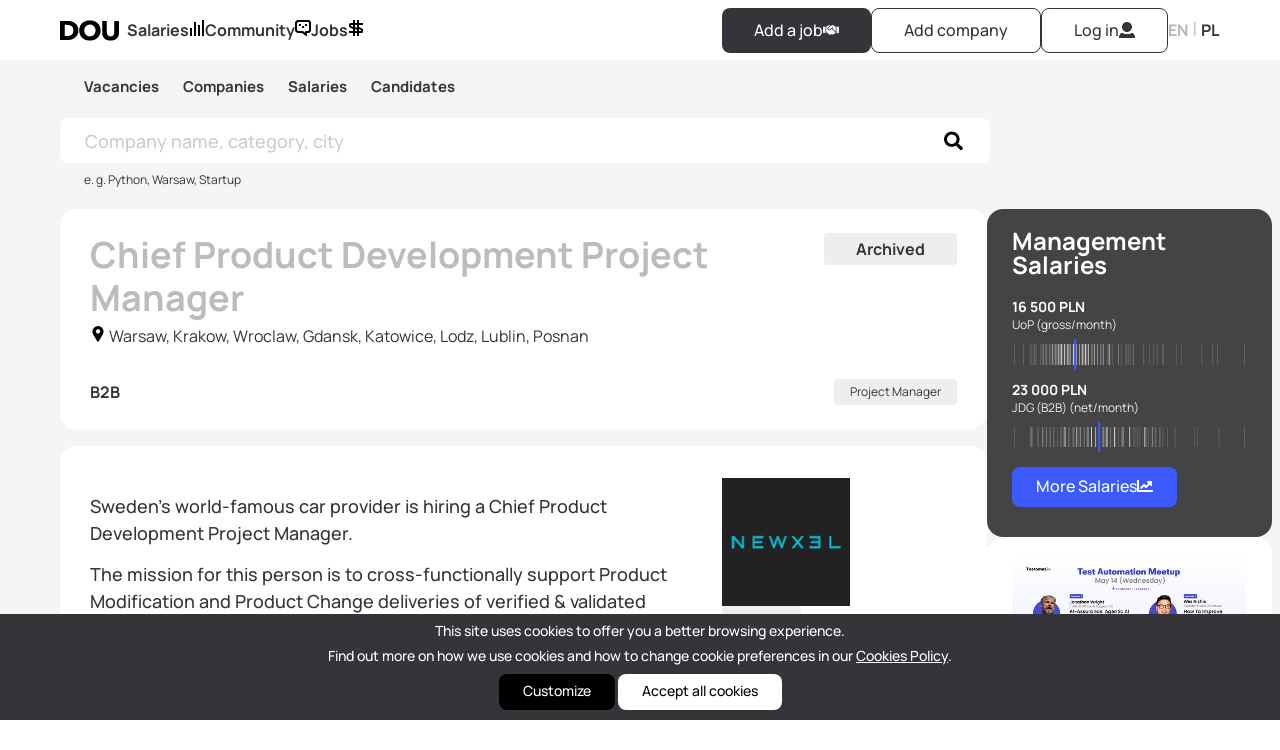

--- FILE ---
content_type: text/html; charset=utf-8
request_url: https://dou.eu/en/jobs/16850261447c
body_size: 10739
content:
<!DOCTYPE html>
<html lang="en">
  <head>
    <title>Chief Product Development Project Manager │ DOU</title>

  <meta name="description" content="Sweden&#39;s world-famous car provider is hiring a Chief Product Development Project Manager.The mission for this person is to cross-function..." />

<meta charset="utf-8" />
<meta name="viewport" content="width=device-width,initial-scale=1">
<meta name="csrf-param" content="authenticity_token" />
<meta name="csrf-token" content="1eiaDG-NeUzei-uMfLr2UTJ_l-t-FLt81iCWyA6Na75Lfqp8lwg_gVcaxUfgbmFJP34jA2AfCg0O9G-wNGrNSw" />


  <!-- Google Tag Manager -->
  <script>(function(w,d,s,l,i){w[l]=w[l]||[];w[l].push({'gtm.start':
          new Date().getTime(),event:'gtm.js'});var f=d.getElementsByTagName(s)[0],
      j=d.createElement(s),dl=l!='dataLayer'?'&l='+l:'';j.async=true;j.src=
      'https://www.googletagmanager.com/gtm.js?id='+i+dl;f.parentNode.insertBefore(j,f);
  })(window,document,'script','dataLayer','GTM-TKVXPTH');</script>
  <!-- End Google Tag Manager -->


<!-- JS ahrefs analytics -->
<script src="https://analytics.ahrefs.com/analytics.js" data-key="C60raFQRgiY1pDF8oxHKDQ" async></script>

<!-- JS cookies library -->
<script src="https://cdnjs.cloudflare.com/ajax/libs/js-cookie/3.0.5/js.cookie.min.js" async></script>

<script type="importmap" data-turbo-track="reload">{
  "imports": {
    "application": "https://dou.eu/assets/application-99d0be07e7ee6c6f4a605936c9b44148dcb5cf19555a7c6aef5a9a5d11081787.js",
    "@hotwired/turbo-rails": "https://dou.eu/assets/turbo.min-a4238c28b04b2432b8c6f1174d3d9c4a8bb796fd9380ef495c22f72d19c71c7d.js",
    "@hotwired/stimulus": "https://dou.eu/assets/stimulus.min-665354d402c32fba245f2ab1bd13674ebcb9686b8814d49854f44f75e1696073.js",
    "@hotwired/stimulus-loading": "https://dou.eu/assets/stimulus-loading-3576ce92b149ad5d6959438c6f291e2426c86df3b874c525b30faad51b0d96b3.js",
    "stimulus-read-more": "https://ga.jspm.io/npm:stimulus-read-more@3.0.0/dist/stimulus-read-more.es.js",
    "stimulus-clipboard": "https://ga.jspm.io/npm:stimulus-clipboard@3.3.0/dist/stimulus-clipboard.mjs",
    "chartkick": "https://ga.jspm.io/npm:chartkick@5.0.1/dist/chartkick.esm.js",
    "Chart": "https://dou.eu/assets/Chart.bundle-f9da773cb982870fc03e616b7bcbfcc56462d3b0188cd9e441f8d8398c7e9482.js",
    "@editorjs/editorjs": "https://ga.jspm.io/npm:@editorjs/editorjs@2.30.7/dist/editorjs.mjs",
    "@editorjs/header": "https://ga.jspm.io/npm:@editorjs/header@2.8.8/dist/header.mjs",
    "@editorjs/code": "https://ga.jspm.io/npm:@editorjs/code@2.9.3/dist/code.mjs",
    "@editorjs/list": "https://ga.jspm.io/npm:@editorjs/list@2.0.2/dist/editorjs-list.mjs",
    "@editorjs/quote": "https://ga.jspm.io/npm:@editorjs/quote@2.7.6/dist/quote.mjs",
    "@editorjs/raw": "https://ga.jspm.io/npm:@editorjs/raw@2.5.1/dist/raw.mjs",
    "@editorjs/image": "https://ga.jspm.io/npm:@editorjs/image@2.10.1/dist/image.mjs",
    "@editorjs/inline-code": "https://ga.jspm.io/npm:@editorjs/inline-code@1.5.1/dist/inline-code.mjs",
    "editorjs-paragraph-with-alignment": "https://ga.jspm.io/npm:editorjs-paragraph-with-alignment@3.0.0/dist/bundle.js",
    "@yaireo/tagify": "https://ga.jspm.io/npm:@yaireo/tagify@4.17.9/dist/tagify.min.js",
    "@yaireo/dragsort": "https://ga.jspm.io/npm:@yaireo/dragsort@1.3.1/dist/dragsort.js",
    "bugsnag": "https://ga.jspm.io/npm:bugsnag@2.4.3/lib/bugsnag.js",
    "@bugsnag/browser-performance": "https://ga.jspm.io/npm:@bugsnag/browser-performance@2.2.0/dist/index.js",
    "@bugsnag/core-performance": "https://ga.jspm.io/npm:@bugsnag/core-performance@2.2.0/dist/index.js",
    "#lib/fingerprint.js": "https://ga.jspm.io/npm:@bugsnag/cuid@3.0.2/lib/fingerprint.browser.js",
    "@bugsnag/cuid": "https://ga.jspm.io/npm:@bugsnag/cuid@3.0.2/index.js",
    "@bugsnag/delivery-fetch-performance": "https://ga.jspm.io/npm:@bugsnag/delivery-fetch-performance@2.2.0/dist/delivery.js",
    "@bugsnag/request-tracker-performance": "https://ga.jspm.io/npm:@bugsnag/request-tracker-performance@2.2.0/dist/index.js",
    "@bugsnag/js": "https://ga.jspm.io/npm:@bugsnag/js@7.22.4/browser/notifier.js",
    "@bugsnag/browser": "https://ga.jspm.io/npm:@bugsnag/browser@7.22.4/dist/bugsnag.js",
    "controllers/application": "https://dou.eu/assets/controllers/application-368d98631bccbf2349e0d4f8269afb3fe9625118341966de054759d96ea86c7e.js",
    "controllers/attachment_controller": "https://dou.eu/assets/controllers/attachment_controller-4465665c1ff4b15d3e125599b630653630f88bc0f72f508c7e624ce4229eec60.js",
    "controllers/autoclick_controller": "https://dou.eu/assets/controllers/autoclick_controller-d66e3085efe229185ca88794d03a8a220c6e91c7dc33680109b4d6edc5620d34.js",
    "controllers/chat_controller": "https://dou.eu/assets/controllers/chat_controller-e62c268ccb0798fd478c80d01da2c2bbcb96acd9f1f7caab221c4203a516e049.js",
    "controllers/checkout_controller": "https://dou.eu/assets/controllers/checkout_controller-55c6e60e8fcc1c534dded58c929fb3d25fdc697ad0d3e6ec1e6458f756cb21ad.js",
    "controllers/checkout_meetup_controller": "https://dou.eu/assets/controllers/checkout_meetup_controller-e68a58a7133b0e00142dcd316d66b386957f39fc7409b31f06b1c6170b1a7db9.js",
    "controllers/comments_controller": "https://dou.eu/assets/controllers/comments_controller-de81547651944665a9f43199484dd585b543c33b8489f496eb6da971d1e8d178.js",
    "controllers/community_controller": "https://dou.eu/assets/controllers/community_controller-6e1bba70472900ac1c7d7a0cb3bfbdd730681da017e8f5b8f271c8a680cea495.js",
    "controllers/disabled_toggle_controller": "https://dou.eu/assets/controllers/disabled_toggle_controller-1a4f5131415e9d18e67bb47f135c01ad8ed7cc6df5f267571c68c4443498c5bb.js",
    "controllers/editor_controller": "https://dou.eu/assets/controllers/editor_controller-6f983be0f2f92cbac41e00a2a7b0e7672019e284b5ab124fce2b8d6d8a873b5b.js",
    "controllers/flash_controller": "https://dou.eu/assets/controllers/flash_controller-77e73b3345abcc6f7b17fbe7a9e702f0e0d4b568bc3c2ff8c2ff9c6f87f5808a.js",
    "controllers/hello_controller": "https://dou.eu/assets/controllers/hello_controller-549135e8e7c683a538c3d6d517339ba470fcfb79d62f738a0a089ba41851a554.js",
    "controllers": "https://dou.eu/assets/controllers/index-922973a488c913159499ed4b42da4866decd040800f0086389249365fea44698.js",
    "controllers/job_applications_controller": "https://dou.eu/assets/controllers/job_applications_controller-3e19b1e6f3a188d1d763af611ae2e23a103bdfc7350f750541db02551b1c514c.js",
    "controllers/jobs_controller": "https://dou.eu/assets/controllers/jobs_controller-cdb309249510f4c3b613350e68e1a26f8b03aaf0202ae50601626b6884ad4b66.js",
    "controllers/messages_controller": "https://dou.eu/assets/controllers/messages_controller-d6e0c08386461a792f72b88eb6afa86ebdb8650b23a558a667aa1ba20c1856fa.js",
    "controllers/navigation_controller": "https://dou.eu/assets/controllers/navigation_controller-ad5ca8a1d72dde2c95c370d38b135f6bb600c9f9fc7561207a101d9dd358b201.js",
    "controllers/onboarding_modal_controller": "https://dou.eu/assets/controllers/onboarding_modal_controller-ca09c3aa8dfcd2e2376336eb7b0fef1574904500a03cd8302df0a4ea96feb278.js",
    "controllers/open_to_work_users_controller": "https://dou.eu/assets/controllers/open_to_work_users_controller-4ccf81193e36f1689f57d2b6edcb2c07f98078c9aa78c275d31be49f731e545b.js",
    "controllers/open_to_work_users_modal_controller": "https://dou.eu/assets/controllers/open_to_work_users_modal_controller-b48a7e4afa58a48c367900605de6d05b01fefd70651c86055cb7edad8fe36026.js",
    "controllers/preview_image_controller": "https://dou.eu/assets/controllers/preview_image_controller-0e0b54e94f4eba9fdbc1e38a562e31fdcdfb4086ac46fb056cae98d4bc62972c.js",
    "controllers/progress_bar_controller": "https://dou.eu/assets/controllers/progress_bar_controller-934aa2ecc297db90871651fcfcac70428319e797d7e8dbaa58c1660800ce5126.js",
    "controllers/reset_form_controller": "https://dou.eu/assets/controllers/reset_form_controller-6165e867fc9b440cd0eb9bfd27559f41bcd0cc55f1d1c02c59a1dce37080d48e.js",
    "controllers/richtext_controller": "https://dou.eu/assets/controllers/richtext_controller-58b7f4fe36f2717c81f1f13e37a7b9925c967436ac6b77ce1e0debd175a38a5a.js",
    "controllers/scroll_controller": "https://dou.eu/assets/controllers/scroll_controller-477b8d689a96d8931851423c7c854abc263ccccdc682bb6daa98bd5c04c69479.js",
    "controllers/slider_controller": "https://dou.eu/assets/controllers/slider_controller-422b0bd03087eb7498b278d320d69730d121afd35057f8b8da0117b8e57c38da.js",
    "controllers/star_rating_controller": "https://dou.eu/assets/controllers/star_rating_controller-c62679752627b9d3855f32da4f61df08cd67759c185b6cca03d983b1b2763900.js",
    "controllers/tagify_category_controller": "https://dou.eu/assets/controllers/tagify_category_controller-9c333af976c42f3a02490d89a0859865558d22579ae9804d02179efc14908969.js",
    "controllers/tagify_companies_controller": "https://dou.eu/assets/controllers/tagify_companies_controller-840e9d30fc2767a8c731e7af38144dc1d6645cb49f715f603e758ca456243679.js",
    "controllers/tagify_company_controller": "https://dou.eu/assets/controllers/tagify_company_controller-674a74a7402883520566f789b4d4bea095a89d360ca61adc54c7c9ad80f3e8a2.js",
    "controllers/tagify_controller": "https://dou.eu/assets/controllers/tagify_controller-086bfa341104a5ae36a660425ac9499b5e08bf5504b093950f5cc2165c52c2a2.js",
    "controllers/tagify_job_controller": "https://dou.eu/assets/controllers/tagify_job_controller-efc542e8502952d141ffac4045992ac2d561f5ab80b3c5a95cc42072ef30734c.js",
    "controllers/tagify_profile_controller": "https://dou.eu/assets/controllers/tagify_profile_controller-34dc8ac7510b1106d473198236e21ac6d12e54f4399fbba06100a0fff3e0420c.js",
    "controllers/visibility_controller": "https://dou.eu/assets/controllers/visibility_controller-442918603cf5290d2b30eebb7937b188b3c582a5ad230d088f2a886bc61d0c67.js",
    "custom/$": "https://dou.eu/assets/custom/$-004b8c852e3705577f0126b42b412aad74a3af86e00593aa9a0b996332fc4ec4.js",
    "custom/actions": "https://dou.eu/assets/custom/actions-79ddad72b9a4af059f3ca512a67639ef38ffce9943cffd2a8c4a9a8392021ff9.js",
    "custom/cookies_bar": "https://dou.eu/assets/custom/cookies_bar-6f0e02587b733212998da7e9f962cc5cead1be476c9bbeb424f0c2e03961e723.js",
    "custom/flash": "https://dou.eu/assets/custom/flash-f6534b08072484cd92f18d163f749c0d10d6a3774a636605a0f4a6d87163f34f.js",
    "custom/homepage-salary-widget": "https://dou.eu/assets/custom/homepage-salary-widget-28fbfbdd4a9bb1be118dc4e9f7dd7a148218a9168b70aceced62308ace34db28.js",
    "custom/post_charst/2403-hires": "https://dou.eu/assets/custom/post_charst/2403-hires-d672edc874c099d79705e552235d17d936bb95cb9c5b11b80e71ef30d5e61bb5.js",
    "custom/post_charst/dch-salary-companies": "https://dou.eu/assets/custom/post_charst/dch-salary-companies-27134ad3322bd0509c85ae7c39b6d6eff30f5ef707018d038f369c7014b1791f.js",
    "custom/post_charst/dch-salary-epam": "https://dou.eu/assets/custom/post_charst/dch-salary-epam-4e87941651cb43cfb75863fc95be08735d9e97232e1e60ace77c64dcd9f53fdb.js",
    "custom/post_charst/ua-companies": "https://dou.eu/assets/custom/post_charst/ua-companies-3771aecdf027f7e2d86192c3babf0450c2e2014c8d6fd1869ff055ef2a1aeb07.js",
    "custom/salaries-dashboard": "https://dou.eu/assets/custom/salaries-dashboard-24f9a3171ba7ed1d9040738d7bf7334b777697a8c5278ffaf0b74e63f3bbd127.js",
    "custom/scroll_to_position": "https://dou.eu/assets/custom/scroll_to_position-46a755dd41230be4af35389106aa1387ad36bd718a2d95300deaa31f8b562025.js",
    "custom/sticky_job": "https://dou.eu/assets/custom/sticky_job-6f262ebba62e938826eca4223ce19b47391296cb2251bf837303fe24e03b2f14.js",
    "custom/top_banner": "https://dou.eu/assets/custom/top_banner-b4964d68f4d2e140d1c936ae7f15c504c7e37e2a1a654b4cd0d69ca56e86cb46.js"
  }
}</script>
<link rel="modulepreload" href="https://dou.eu/assets/application-99d0be07e7ee6c6f4a605936c9b44148dcb5cf19555a7c6aef5a9a5d11081787.js">
<link rel="modulepreload" href="https://dou.eu/assets/turbo.min-a4238c28b04b2432b8c6f1174d3d9c4a8bb796fd9380ef495c22f72d19c71c7d.js">
<link rel="modulepreload" href="https://dou.eu/assets/stimulus.min-665354d402c32fba245f2ab1bd13674ebcb9686b8814d49854f44f75e1696073.js">
<link rel="modulepreload" href="https://dou.eu/assets/stimulus-loading-3576ce92b149ad5d6959438c6f291e2426c86df3b874c525b30faad51b0d96b3.js">
<script src="https://dou.eu/assets/es-module-shims.min-adfede51f161b4ea6f2317fc682b397adaadc8e9111a8bf7eccc130410af69d4.js" async="async" data-turbo-track="reload"></script>
<script type="module">import "application"</script>

<!-- For custom header tags -->


  <!-- Google index canonical url -->
  <link rel="canonical" href="https://dou.eu/jobs/16850261447c" />

  <!-- Bugsnag start-->
  <script type="module">
    import BugsnagPerformance from '@bugsnag/browser-performance'
    BugsnagPerformance.start({
      apiKey: '3150df249fc28c8e123fc6b7918af8f9',
      releaseStage: 'production',
    })
  </script>
  <!-- Bugsnag end -->






<link rel="alternate" type="application/rss+xml" title="RSS" href="https://dou.eu/en/feed" />
<link rel="alternate" type="application/rss+xml" title="RSS" href="https://dou.eu/en/community/news" />

<link rel="apple-touch-icon" sizes="180x180" href="/apple-touch-icon.png">
<link rel="icon" type="image/png" sizes="32x32" href="/favicon-32x32.png">
<link rel="icon" type="image/png" sizes="16x16" href="/favicon-16x16.png">
<link rel="manifest" href="/site.webmanifest">
<link rel="mask-icon" href="/safari-pinned-tab.svg">
<!-- Facebook Open Graph data -->
<meta property="og:title" content="Chief Product Development Project Manager │ DOU" />
<meta property="og:type" content="website" />
<meta property="og:url" content="https://dou.eu/en/jobs/16850261447c" />
<meta property="og:image" content="https://dou.eu/rails/active_storage/disk/[base64]--402c919a5a79dd92595f3452066250a64670683f/1586522259102.jpeg" />
<meta property="og:image:secure_url" content="https://dou.eu/rails/active_storage/disk/[base64]--402c919a5a79dd92595f3452066250a64670683f/1586522259102.jpeg" />
<meta property="og:description" content="Sweden&#39;s world-famous car provider is hiring a Chief Product Development Project Manager.The mission for this person is to cross-function..." />
<meta property="og:site_name" content="DOU" />
<meta property="fb:app_id" content="1129525334268475"/>
<!-- Twitter Card data -->
<meta name="twitter:card" content="summary_large_image">
<meta name="twitter:site" content="@dou_polska">
<meta name="twitter:title" content="Chief Product Development Project Manager │ DOU">
<meta name="twitter:description" content="Sweden&#39;s world-famous car provider is hiring a Chief Product Development Project Manager.The mission for this person is to cross-function...">
<meta name="twitter:creator" content="@dou_polska">
<meta name="twitter:image:src" content="https://dou.eu/rails/active_storage/disk/[base64]--402c919a5a79dd92595f3452066250a64670683f/1586522259102.jpeg">


    <link rel="stylesheet" href="https://dou.eu/assets/application-fe6c8b6f4a7c24c38ae1d45a510c49f47e95d1a0bc6502e1898ccd5f251a14c4.css" data-turbo-track="reload" />

    <script type="text/javascript" src="https://d3js.org/d3.v7.min.js"></script>
  </head>

  <body>
    <div class="wrapper test-class">
      
      <div class="nav-wrapper" data-controller="navigation">

  <nav class="default">
    <div class="nav-group">
      <a id="nav-logo" href="/en"><img alt="DOU logo" width="59" height="25" src="https://dou.eu/assets/dou-logo_67x23-0202156d07877e3770b5eeecb0ae7f4af5dcd4c9e9e27c3767e534d1a0587724.svg" /></a>

      <a class="mobile-hide new_link bold link_with_icon " data-turbo="false" href="/en/salaries">
        Salaries <span class="new_icon dou-icon-stats"></span>
</a>
      <a class="mobile-hide new_link bold link_with_icon " data-turbo="false" href="/en/community">
        Community <span class="new_icon dou-icon-comment-menu"></span>
</a>
      <a class="mobile-hide new_link bold link_with_icon " data-turbo="false" href="/en/jobs">
        Jobs <span class="new_icon dou-icon-money"></span>
</a>    </div>

    <div class="nav_btn hamburger first-nav-item" data-action="click->navigation#mobileMenuToggle" rel="nofollow"><img width="18" height="16" alt="menu" src="https://dou.eu/assets/hamburger-light-732ad15d90a0d8269ffb81db3ee7fe1c7c53c6e6e4920193ba4fee061dcd5aba.svg" /></div>
    <div id="nav-manage" class="nav-group">
    </div>

    <div class="nav-group">
      <div id="nav-user" class="flexbox">

          <a class="mobile-hide new_button large black" data-turbo="false" rel="nofollow" href="/en/jobs/add">
            Add a job
            <img alt="handshake" width="16" height="16" class="btn-icon" src="https://dou.eu/assets/handshake-96f60060a0364aabec6fff91f989c3f920d2d22a457e4155ac32f016f96ce5a9.svg" />
</a>          <a class="mobile-hide new_button large outline-light" data-turbo="false" rel="nofollow" href="/en/companies/new">
            Add company
</a>

          <a class="desktop-hide new_link bold" rel="nofollow" href="/users/sign_in?locale=en">
            <img width="16" height="16" alt="user-icon" class="btn-icon" src="https://dou.eu/assets/user-13fa870840b2537d08a4f433873dc5f2945042d0638e193e559b966068b0918e.svg" />
</a>
          <a class="mobile-hide new_button large outline-light" rel="nofollow" href="/users/sign_in?locale=en">
            Log in
            <img width="16" height="16" alt="user-icon" class="btn-icon" src="https://dou.eu/assets/user-13fa870840b2537d08a4f433873dc5f2945042d0638e193e559b966068b0918e.svg" />
</a>      </div>
      <div id="nav-locale" class="mobile-hide">
        <a class="new_link bold active" data-turbo="false" href="/en/jobs/16850261447c">EN</a> | <a class="new_link bold " data-turbo="false" href="/pl/jobs/16850261447c">PL</a>
      </div>
    </div>
  </nav>

  <div class="hidden" data-navigation-target="profileMenu">


  </div>


  <div class="hidden" data-navigation-target="mobileMenu">
    <div class="mobile-menu-wrapper mobile-menu">
      <div class="menu-close-btn" data-action="click->navigation#mobileMenuToggle">
        <img width="16" height="16" alt="close-icon" class="new_icon" src="https://dou.eu/assets/cross-6e1de5149314dc221d56f543f7097452a66b5070e43ff202ce1587ab57280833.svg" />
      </div>

      <div class="profile-menu-block">
      </div>

      <div class="profile-menu-block">
        <a class="new_link bold link_with_icon " data-turbo="false" href="/en/salaries">
          Salaries <span class="new_icon dou-icon-stats"></span>
</a>
        <a class="new_link bold link_with_icon " data-turbo="false" href="/en/community">
          Community <span class="new_icon dou-icon-comment-menu"></span>
</a>
        <a class="new_link bold link_with_icon " data-turbo="false" href="/en/jobs">
          Jobs <span class="new_icon dou-icon-money"></span>
</a>      </div>

      <div class="menu-buttons">


          <a class="new_button normal black" data-turbo="false" rel="nofollow" href="/en/jobs/add">
            Add a job
            <img alt="handshake" width="16" height="16" class="btn-icon" src="https://dou.eu/assets/handshake-96f60060a0364aabec6fff91f989c3f920d2d22a457e4155ac32f016f96ce5a9.svg" />
</a>          <a class="new_button normal outline-light" data-turbo="false" rel="nofollow" href="/en/companies/new">
            Add company
</a>
        <div id="nav-locale">
          <a class="new_link bold active" data-turbo="false" href="/en/jobs/16850261447c">EN</a> | <a class="new_link bold " data-turbo="false" href="/pl/jobs/16850261447c">PL</a>
        </div>
      </div>
    </div>
  </div>

</div>


      
<div class="jobs">
  <div class="jobs__nav">
  <div class="jobs__header">
    <a class="jobs__header__item link_with_icon " href="/en/jobs">Vacancies</a>
    <a class="jobs__header__item link_with_icon " href="/en/companies">Companies</a>
    <a class="jobs__header__item" href="/en/salaries/companies?from=jobs">Salaries</a>
    <a class="jobs__header__item" href="/en/open-to-work?from=jobs">Candidates</a>

  </div>

    <div class="jobs__search">
      <form data-turbo-frame="jobs_listing" data-turbo-action="replace" action="/en/jobs" accept-charset="UTF-8" method="get">
        <input class="form-control" placeholder="Company name, category, city" type="text" name="search" id="search" />
        <button name="button" type="submit" class="nav_btn transparent interface_text nohover"><img width="18" height="20" alt="search-icon" src="https://dou.eu/assets/search-62570f435db981b5aa7329030381f60d4b70003d297ce5bbf6b9b18508db8a1f.svg" /></button>
</form>    </div>
    <div class="search-filter">
      <div class="search-filter__item">
        <div class="search__hint">e. g. Python, Warsaw, Startup</div>
      </div>
      <div class="search-filter__item">
      </div>
    </div>
</div>


  <div class="jobs--wrapper">
    <div class="jobs--container">
      <div id="flash-messages" data-controller="flash">
</div>


      <div class="company-card" id="job-header">
        <div class="company--header">
          <div class="company--header__item">
            <h1 class="job--title grey-color">Chief Product Development Project Manager</h1>
            <div class="company--sub-title">
                <img width="16" height="16" alt="location-pointer-icon" class="new_icon" src="https://dou.eu/assets/location-pointer-9802e11df464d99091a6f790489784773bf2674fbe463e8f5e275c4faadc8df5.svg" />
                Warsaw, Krakow, Wroclaw, Gdansk, Katowice, Lodz, Lublin, Posnan
            </div>

          </div>

            <div class="card__btn apply ">Archived</div>
        </div>

        <div class="job--details">
          <div class="flex__row--wrapper">

              <div class="job--details--item job--cities">
                
                
                  B2B
              </div>
          </div>

          <div class="flex__row--wrapper">
            <div class="card__btn fit-content">Project Manager</div>


          </div>
        </div>
      </div>

      <div class="company-card description">
        <div class="details__empty"></div>

        <div class="jobs--company-about flex-column">
          <div class="company__block">

          <div class="company--description job">
            <div class="trix-content ce-content"><p class="ce-paragraph "><div>Sweden's world-famous car provider is hiring a Chief Product Development Project Manager.<br></div></p><p class="ce-paragraph "><div>The mission for this person is to cross-functionally support Product Modification and Product Change deliveries of verified &amp; validated components, systems &amp; functions according to agreed product performance targets. <br></div></p><p class="ce-paragraph "><div>This means that the Product Development Project Manager manager will:<br></div></p><ul class="ce-list cdx-list "><li class="cdx-list__item">Interface with other Vehicle Development Teams and Technology sub-streams</li><li class="cdx-list__item">Coordinate the deliverables with the support of engineers<br><br>
</li></ul><p class="ce-paragraph "><div>
<strong>Responsibilities<br></strong><br>
</div></p><ul class="ce-list cdx-list "><li class="cdx-list__item">Ensure the complete product delivery continuously over time, including quality, cost, and performance (Product Quality/Delivery/Cost/Feature — QDCF)</li><li class="cdx-list__item">Support and communicate across organizational boundaries to safeguard the complete delivery</li><li class="cdx-list__item">Plan the right sequence of milestones and align these milestones with concerned parties in GTX</li><li class="cdx-list__item">Understand product strategy and roadmaps that affect the company in general</li><li class="cdx-list__item">Perform risk management for upcoming deliveries.</li><li class="cdx-list__item">Support the engineers in anchoring technical solutions to secure adherence to cross-functional technology strategies and platform objectives</li><li class="cdx-list__item">Plan, follow-up, and delivered several complex Product Development projects with multiple deliveries with major business impact or multi-projects grouped together, often with other project managers delivering to the program, according to agreed scope, budget, time plan, and quality<br><br>
</li></ul><p class="ce-paragraph "><div>
<strong>Requirements:<br></strong><br>
</div></p><ul class="ce-list cdx-list "><li class="cdx-list__item">Several years of product development experience</li><li class="cdx-list__item">Ability to work agile</li><li class="cdx-list__item">Be a team-leading/ project manager personality and used to working in a fast-paced environment<br><br>
</li></ul><p class="ce-paragraph "><div>
<strong>What we offer<br></strong><br>
</div></p><p class="ce-paragraph "><div>
<strong>🌍 100% Relocation to Sweden:</strong> Immerse yourself in Sweden's picturesque landscapes and vibrant culture as we provide full support to make your relocation seamless</div></p><p class="ce-paragraph "><div>
<strong>🏢 On-site Work:</strong> Collaborate with talented engineers and immerse yourself in a stimulating work environment</div></p><p class="ce-paragraph "><div>
<strong>💰 Financial and Legal Support: </strong>We've got you covered! You receive comprehensive assistance with financial matters and legal processes to ensure a smooth transition</div></p><p class="ce-paragraph "><div>
<strong>🚀 Full-Cycle Relocation Assistance: </strong>We understand the challenges of moving. Our dedicated team will guide you through every step, ensuring your relocation is hassle-free.</div></p><p class="ce-paragraph "><div>
<strong>🌞 Seasonal Vacations: </strong>Enjoy well-deserved breaks! We value work-life balance and encourage employees to take vacations during the summer and winter holidays</div></p><p class="ce-paragraph "><div>
<strong>🌟 Wow Project for Your Resume: </strong>Become a part of something extraordinary! Contribute to a groundbreaking project that will impact the automotive industry, enhancing your professional profile</div></p><p class="ce-paragraph "><div>
<br><strong>About the project<br></strong><br>
</div></p><p class="ce-paragraph "><div>Our client is a world-known visionary automotive company establishing cutting-edge R&amp;D centers in Sweden. We are currently seeking exceptional high-level engineers who are ready to relocate and join a talented team on-site in Sweden. </div></p><ul class="ce-list cdx-list "><li class="cdx-list__item">If you strive to turn ideas into groundbreaking innovations that meet the highest standards of future vehicles, </li><li class="cdx-list__item">If you are passionate about making a real difference, expanding your skills, and working alongside talented individuals, this is the perfect opportunity for you.</li></ul><p class="ce-paragraph "><div>Create a future where simplicity and enjoyment are seamlessly integrated into people's lives.</div></p></div>
          </div>
          </div>

          <div class="company--details">
              <div class="company__img">
                <img class="avatar" alt="Newxel" width="128" height="128" loading="lazy" src="https://dou.eu/rails/active_storage/disk/[base64]--5e534b4e69cd0b74408e7a02f047d509ddb6b747/1586522259102.jpeg" />
              </div>

              <div class="card__btn">
                Outstaff
              </div>

              <div>
                &lt; 10
                <i class="fa-solid fa-user"></i>
              </div>

              <div>
                <h5>Industry</h5>
                Adtech/Advertising, Big Data, Embedded, GameDev, Fintech/Banking
              </div>

              <div>
                <h5>Founded</h5>
                2017
              </div>

            <div>
              <a class="about--link" href="/en/companies/newxel-com">
                About Newxel
                <span><i class="fas fa-building dou-icon"></i></span>
</a>            </div>

            <div>
              <a class="about--link" href="/en/companies/newxel-com/jobs">
                Other jobs
                <span><i class="fa-solid fa-suitcase dou-icon"></i></span>
</a>            </div>
          </div>

        </div>
      </div>
    </div>

    <div class="jobs--sidebar">
  <div id="sidebar-salary-widget">
  <h3>Management Salaries</h3>
  <div class="chart">
    <div class="stripchart">
      <div class="salary">16 500 PLN</div>
      <div class="name">UoP <span>(gross/month)</span></div>

      <img alt="salary-distribution-1" src="https://dou.eu/assets/widget-dev1-dae6af4ac532f5060cb42e91f4f76e67adc8efaa2deb593c5f0ad00b6e51a501.png" />
    </div>

    <div class="stripchart">
      <div class="salary">23 000 PLN</div>
      <div class="name">JDG (B2B) <span>(net/month)</span></div>

      <img alt="salary-distribution-2" src="https://dou.eu/assets/widget-dev2-bfa29dbe6114cceb84f8db12ffad68cd4aeda1936b244eb3d8f0a983d4ee6aa3.png" />
    </div>
  </div>

  <a class="new_button normal blue" data-turbo="false" href="/en/salaries">
    More Salaries
    <img alt="chart" class="btn-icon" width="16" height="16" src="https://dou.eu/assets/chart-line-40d520bf8d32a79d9bd1b9bd22a3d538c5c20da5e2d27f9b1a0b3e5979a01d8c.svg" />
</a></div>


  
  <div class="sidebar-highlighted-post card-white">
      <div class="publication">
          <a href="/en/community/posts/test-automation-meetup-may-2-25-future-proofing-qa-with-agentic-ai-and-qa-agents1744893125?from=pw">
            <img alt="🧪 Test Automation Meetup – May 2025 Future-Proofing QA with Agentic AI and QA Agents" loading="lazy" src="https://img.dou.eu/2nid0luuyiyrakfd6drxyq7keqq2" />
</a>
        <div class="post-title">
          <a class="bold link_black" href="/en/community/posts/test-automation-meetup-may-2-25-future-proofing-qa-with-agentic-ai-and-qa-agents1744893125?from=pw">🧪 Test Automation Meetup – May 2025 Future-Proofing QA with Agentic AI and QA Agents</a>
        </div>
        <div class="post-footer">
          <ul class="hashtags">
            <li><a class="text small grey" href="/en/community/events?from=pw">Events</a></li>
          </ul>
          <div class="post-published">Apr 17</div>
        </div>
      </div>
      <div class="publication">
          <a href="/en/community/posts/cloud-db-modern-approach-it?from=pw">
            <img alt="Bazy danych w chmurze: nowoczesne podejście w IT" loading="lazy" src="https://img.dou.eu/z9lvsfijhi3kkycbyjs3yd7un0zm" />
</a>
        <div class="post-title">
          <a class="bold link_black" href="/en/community/posts/cloud-db-modern-approach-it?from=pw">Bazy danych w chmurze: nowoczesne podejście w IT</a>
        </div>
        <div class="post-footer">
          <ul class="hashtags">
            <li><a class="text small grey" href="/en/community/devops?from=pw">DevOps</a></li>
          </ul>
          <div class="post-published">May 26, 2023</div>
        </div>
      </div>
      <div class="publication">
          <a href="/en/community/posts/gaming-in-poland?from=pw">
            <img alt="11 mln graczy. Jak rozwija się branża gier komputerowych w Polsce" loading="lazy" src="https://dou.eu/rails/active_storage/disk/[base64]--3098541ef64612c7d175b94a31c07dad1834a9f9/wiedzmin-3-dziki-gon-cd-projekt-min-m.jpg" />
</a>
        <div class="post-title">
          <a class="bold link_black" href="/en/community/posts/gaming-in-poland?from=pw">11 mln graczy. Jak rozwija się branża gier komputerowych w Polsce</a>
        </div>
        <div class="post-footer">
          <ul class="hashtags">
            <li><a class="text small grey" href="/en/community/gamedev?from=pw">GameDev</a></li>
          </ul>
          <div class="post-published">Jan 10, 2023</div>
        </div>
      </div>
      <div class="publication">
          <a href="/en/community/posts/meta-llamacon-api-openai-llama4?from=pw">
            <img alt="Meta uruchamia Llama API i nowe narzędzia open source na konferencji LlamaCon 2025" loading="lazy" src="https://img.dou.eu/rdak9wv46q9d3xgo7nkxhly83jmv" />
</a>
        <div class="post-title">
          <a class="bold link_black" href="/en/community/posts/meta-llamacon-api-openai-llama4?from=pw">Meta uruchamia Llama API i nowe narzędzia open source na konferencji LlamaCon 2025</a>
        </div>
        <div class="post-footer">
          <ul class="hashtags">
            <li><a class="text small grey" href="/en/community/newsy?from=pw">Newsy</a></li>
          </ul>
          <div class="post-published">Apr 30</div>
        </div>
      </div>
  </div>

</div>

  </div>
</div>


      <footer class="full-width flexbox">
  <copiright class="text small"><a href="https://dou.eu" class="link_black bold">DOU</a> — Polish Tech Community © 2026 </copiright>
  <div class="flexbox">
    <ul class="flexbox text-links">
      <li><a class="link_black text small" href="/cdn-cgi/l/email-protection#4d25282121220d292238632838"><span class="__cf_email__" data-cfemail="6e060b0202012e0a011b400b1b">[email&#160;protected]</span></a></li>
      <li><a target="_blank" class="link_black text small" href="/en/privacy-policy">Privacy Policу</a></li>
      <li><a target="_blank" class="link_black text small" href="/en/term-of-use">Terms</a></li>
      <li><a target="_blank" class="link_black text small" href="/en/editorial-policy">Editorial Policy</a></li>
      <li><a target="_blank" class="link_black text small" href="/en/find-tech-jobs-anonymously">Find a Tech job anonymously</a></li>
      <li><a target="_blank" class="link_black text small" href="/en/orders/pricing">Pricing</a></li>
      <li><a target="_blank" class="link_black text small" href="https://www.facebook.com/dou.eu">Facebook</a></li>
      <li><a target="_blank" class="link_black text small" href="https://twitter.com/dou_polska">Twitter</a></li>
      <li><a target="_blank" class="link_black text small" href="https://www.linkedin.com/company/dou-eu/">Linkedin</a></li>
    </ul>
  </div>
</footer>



        <div class="cookies-bar" id="cookies-bar" >
  <div class="container">

    <p>This site uses cookies to offer you a better browsing experience.</p>
    <p>Find out more on how we use cookies and how to change cookie preferences in our <a target="_blank" rel="noopener" href="/en/cookies-policy">Cookies Policy</a>.</p>

    <div class="cookies-options" id="cookies-options">
      <label for="marketing">
        <input value="marketing" type="checkbox" name="marketing" id="marketing_option" checked>
        <span>Marketing</span>
      </label>

      <label for="analytics">
        <input value="analytics" type="checkbox" name="analytics" id="analytics_option" checked>
        <span>Analytics</span>
      </label>
    </div>

    <div class="button customize-cookies" id="customize-cookies">Customize</div>
    <a class="button save-customize-cookies" id="save-customize-cookies" data-turbo="false" href="https://dou.eu/en/jobs/16850261447c">Save</a>
    <a class="button accept-cookies" href="https://dou.eu/en/jobs/16850261447c">Accept all cookies</a>
  </div>
</div>

<script data-cfasync="false" src="/cdn-cgi/scripts/5c5dd728/cloudflare-static/email-decode.min.js"></script><script>
    document.addEventListener("turbo:load", function(event) {
        let customizeBtn = document.getElementById("customize-cookies");
        let options = document.getElementById("cookies-options");
        let saveButton = document.getElementById("save-customize-cookies");

        if (customizeBtn) {
          customizeBtn.onclick = function () {
              saveButton.style.display = "inline-block";
              options.style.display = "block";
              customizeBtn.style.display = "none"
          }
        }
    })
</script>

    </div>
  </body>
</html>


--- FILE ---
content_type: text/css
request_url: https://dou.eu/assets/application-fe6c8b6f4a7c24c38ae1d45a510c49f47e95d1a0bc6502e1898ccd5f251a14c4.css
body_size: 30692
content:
@font-face{font-family:"Manrope";src:url(https://dou.eu/assets/Manrope-VariableFont_wght-2fe3210154137f04245699324cb3b4103e1134698c306b5bbd56005e2c05800e.ttf);font-weight:400;font-style:normal;font-display:swap}@font-face{font-family:"Manrope";src:url(https://dou.eu/assets/Manrope-VariableFont_wght-2fe3210154137f04245699324cb3b4103e1134698c306b5bbd56005e2c05800e.ttf);font-weight:700;font-style:normal;font-display:swap}@font-face{font-family:"Manrope";src:url(https://dou.eu/assets/Manrope-VariableFont_wght-2fe3210154137f04245699324cb3b4103e1134698c306b5bbd56005e2c05800e.ttf);font-weight:500;font-style:normal;font-display:swap}@font-face{font-family:"Roboto";font-display:swap;src:url(https://dou.eu/assets/RobotoMono-Regular-bf94b608dbf373bc19ede0b6ef90c27a392a2883a0de4e044b580ec23461a61a.woff);font-weight:400;font-style:normal}:root{--red-pale: #FF5E7B;--red-pale-transparent: #FF5E7B66;--light-gray: #cccccc;--lighter-gray: #eeeeee;--link_basic: #1876ac;--link_hover: #2B47D9;--dou_green: #06B9B1;--light_green: #6AD29C;--old_blue: #3CC5FF;--sky_blue: #0075C9;--outsource: #3C5BFF;--dark_electric: #3C5BFF;--darker_gray: #222222;--gray: #BCBCBC;--background-grey: #F5F5F5;--bg_beige: #F3F0E8;--bg_grey: #f2f2f2;--black-active: #0F0F11;--black-hover: #8987A1;--black: #353539;--light-black: #444;--blue-active: #1E339D;--blue-hover: #2B47D9;--blue: #3C5BFF;--grey_dark: #484956;--grey_light: #B1B8C0;--grey: #808190;--red: #D61437;--violet: #7b03aa;--white-active: #DDDDDD;--white-hover: #EEEEEE;--white: #FFFFFF;--paid_bg: #DFE4FF;--tag-pad: 0}.new_button{cursor:pointer;display:inline-flex;justify-content:center;align-items:center;background:var(--black, #353539);border-radius:8px;gap:10px;min-width:fit-content;font-family:Manrope;font-size:16px;font-weight:500;white-space:nowrap}.new_button.normal{height:40px;padding:7px 24px 9px 24px}.new_button.large{height:45px;padding:10px 32px 11px 32px}.new_button.small{height:30px;padding:2px 13px 2px 13px}.new_button.circle{border-radius:50%;width:40px;height:40px;min-width:40px;padding:0}.new_button .btn-icon{width:16px;height:16px}.new_button.black{background:var(--black, #353539);color:var(--white, #FFF)}.new_button.black .btn-icon{filter:invert(100%) sepia(0%) saturate(0%) hue-rotate(271deg) brightness(108%) contrast(102%)}.new_button.black.active{background:var(--black-active, #0F0F11)}.new_button.black:hover{background:var(--black-hover, #8987A1)}.new_button.grey-dark{background:var(--grey_dark, #484956);color:var(--white, #FFF);border:1px solid var(--white, #FFF)}.new_button.grey-dark.active{background:var(--grey_dark, #0F0F11)}.new_button.grey-dark:hover{background:var(--black-hover, #8987A1)}.new_button.light{background:var(--white, #FFF);color:var(--grey_dark, #484956)}.new_button.light .btn-icon{filter:invert(26%) sepia(6%) saturate(1326%) hue-rotate(198deg) brightness(92%) contrast(81%)}.new_button.light.active{background:var(--white-active, #DDD)}.new_button.light:hover{background:var(--white-hover, #EEE)}.new_button.outline-light{border:1px solid var(--black, #353539);color:var(--black, #353539);background:var(--white, #FFF)}.new_button.outline-light .btn-icon{filter:invert(18%) sepia(9%) saturate(303%) hue-rotate(201deg) brightness(95%) contrast(90%)}.new_button.outline-light.active{border:1px solid var(--black-active, #0F0F11);color:var(--black-active, #0F0F11)}.new_button.outline-light.active .btn-icon{filter:invert(5%) sepia(1%) saturate(3684%) hue-rotate(202deg) brightness(105%) contrast(98%)}.new_button.outline-light:hover{border:1px solid var(--black-hover, #8987A1);color:var(--black-hover, #8987A1)}.new_button.outline-light:hover .btn-icon{filter:invert(57%) sepia(13%) saturate(477%) hue-rotate(205deg) brightness(93%) contrast(91%)}.new_button.outline-light.without-border{border:none}.new_button.blue{background:var(--blue, #3C5BFF);color:var(--white, #FFF)}.new_button.blue .btn-icon{filter:invert(100%) sepia(0%) saturate(0%) hue-rotate(271deg) brightness(108%) contrast(102%)}.new_button.blue.active{background:var(--blue-active, #1E339D)}.new_button.blue:hover{background:var(--blue-hover, #2B47D9)}.new_button.outline-blue{border:1px solid var(--blue, #3C5BFF);color:var(--blue, #3C5BFF);background:var(--white, #FFF)}.new_button.outline-blue .btn-icon{filter:invert(36%) sepia(51%) saturate(7434%) hue-rotate(227deg) brightness(101%) contrast(101%)}.new_button.outline-blue.active{border:1px solid var(--blue-active, #1E339D);color:var(--blue-active, #1E339D)}.new_button.outline-blue.active .btn-icon{filter:invert(15%) sepia(21%) saturate(7345%) hue-rotate(218deg) brightness(120%) contrast(99%)}.new_button.outline-blue:hover{border:1px solid var(--blue-hover, #2B47D9);color:var(--blue-hover, #2B47D9);background:var(--white, #FFF)}.new_button.outline-blue:hover .btn-icon{filter:invert(18%) sepia(82%) saturate(3628%) hue-rotate(231deg) brightness(91%) contrast(87%)}.new_button.align-center{align-self:center}.menu-buttons{display:flex;flex-direction:column;align-items:center;gap:20px;width:100%}.menu-buttons .new_button{width:inherit}.close-btn{margin-bottom:12px}.currency-btn{display:flex;padding:6px;justify-content:center;align-items:center;gap:10px;border-radius:20px;border:1px solid #fff;color:#fff;font-family:Manrope;font-size:12px;font-weight:600;line-height:150%}.currency-btn.active{background:#fff;color:var(--blue, #3C5BFF)}.big-outline-btn{border-radius:8px;border:1px dashed #fff;display:flex;padding:8px 32px;justify-content:center;align-items:center;align-self:stretch;gap:10px;font-size:16px;font-weight:500;line-height:150%}.tag_btn{min-width:fit-content;height:fit-content;font-size:12px;background:var(--lighter-gray);border-radius:4px;width:fit-content;padding:4px 16px;font-family:"Manrope";font-style:normal;font-weight:400;line-height:150%}.attachment-button{cursor:pointer}@media(max-width: 768px){.new_button{font-size:14px}.new_button.large{height:30px;padding:8px 16px 8px 16px}.new_button.small{height:20px;padding:2px 10px 2px 10px}.new_button.small.medium{height:25px}.new_button.mobile-small{height:30px;padding:5px 16px 5px 16px}.big-outline-btn{width:100%}}section.posts{display:flex;padding:0px 48px 24px 48px;flex-direction:column;align-items:center;gap:24px;background:var(--bg_beige, #F3F0E8)}.posts-subtitle{font-family:Manrope;font-size:16px;font-weight:700;line-height:150%;margin-bottom:10px;color:var(--black, #353539)}.widget-wrapper{padding:0 40px 40px 40px}.cards-container--wrapper{width:100%}.sidebar--wrapper{width:100%;max-width:280px}.sidebar--wrapper.with_gap{display:flex;flex-direction:column;gap:20px}.card-white{border-radius:16px;background:var(--white, #FFF);padding:16px}.card-author{display:flex;flex-direction:column;align-items:flex-start;gap:20px}.card-author.card-author-mobile{flex-direction:row;align-items:flex-start;gap:20px;margin-top:2em;font-size:12px;font-weight:500;line-height:150%}.card-author.card-author-mobile .card-author-mobile--wrapper{display:flex;flex-direction:column;align-items:flex-start;gap:10px}.card-author img{width:80px;height:80px;border-radius:16px}.card-author .author-name{font-size:16px;font-weight:700;line-height:150%}.card-author .author-position{font-size:12px;font-weight:500;line-height:150%;margin-top:10px}.card-author .author-activity{font-size:12px;font-weight:500;line-height:150%}.card-sidebar-title{font-size:16px;font-weight:700;line-height:150%}.author-pulications--wrapper{display:flex;flex-direction:column;gap:16px}.article-header--wrapper{display:flex;flex-direction:row;align-items:center;justify-content:space-between;margin-bottom:24px;font-size:16px;font-style:normal;font-weight:400;line-height:150%}.article-header--wrapper .article-header--item{display:inline-flex;gap:24px;align-items:center}.article-header--wrapper .article-views{display:inline-flex;align-items:center;gap:2px}.bookmark-wrapper{min-width:22px;width:22px}.article-container--wrapper{display:flex;flex-direction:row}.article-container{width:100%;max-width:1047px;margin:0 2em;display:flex;flex-direction:column;flex:1 1 auto}.article-wrapper{display:flex;flex-direction:row;align-items:flex-start}.list-container--wrapper{padding:16px 16px 20px 16px;border-radius:16px;background:var(--grey_dark, #484956);color:var(--white, #FFF);display:flex;align-items:flex-start;justify-content:space-between}.list-container--wrapper.bg-white{background:var(--white, #FFF);color:var(--black, #353539)}.list-container--wrapper .list-container{display:flex;align-items:flex-start;gap:20px;align-self:stretch;flex-wrap:wrap}.list-container--wrapper .list-item{display:flex;flex-direction:column;align-items:flex-start;gap:24px;flex:1 0 0;max-width:250px;min-width:200px}.list-container--wrapper .list-item .list-item--header{display:flex;flex-direction:column;align-items:flex-start;gap:8px;flex:1 0 0}.list-container--wrapper .list-item .list-item--time{color:var(--grey_light, #B1B8C0);font-size:12px;font-weight:400;line-height:150%}.list-container--wrapper .list-item .list-item--title{font-size:16px;font-weight:700;line-height:150%}.list-container--wrapper .list-item .list-item--cities{font-size:12px;font-weight:500;line-height:150%}.list-container--wrapper .list-item .list-item--price{font-size:16px;font-weight:700;line-height:120%}.salary-container--wrapper{display:flex;padding:16px 16px 20px 16px;flex-direction:column;align-items:flex-start;gap:24px;border-radius:16px;background:#3c5bff;color:var(--white, #FFF)}.salary-container--wrapper .salary-container--header--wrapper{display:flex;justify-content:space-between;gap:16px;align-self:stretch}.salary-container--wrapper .salary-container--header{display:flex;align-items:flex-end;gap:16px}.salary-container--wrapper .salary-container--header .header--title{color:#fff;font-family:Manrope;font-size:24px;font-weight:800;line-height:normal}.salary-container--wrapper .salary-container--header .header--icons{display:flex;align-items:flex-start;gap:4px}.salary-container--wrapper .header--link{font-size:14px}.salary-container--wrapper .salary-container{display:flex;align-items:flex-start;gap:20px;align-self:stretch}.salary-container--wrapper .salary-container--list{display:flex;flex-direction:column;align-items:flex-start;gap:8px;flex:1 0 0}.salary-container--wrapper .salary-container--item{display:flex;flex-direction:column;align-items:flex-start;gap:12px}.salary-container--wrapper .salary-container--item--title{display:flex;align-items:flex-start;gap:29px;font-size:12px;font-weight:500;line-height:150%}.cards-container{gap:14px;display:flex;flex-wrap:wrap;justify-content:flex-start}.post-card{width:100%;padding:32px 24px;border-radius:16px;background:#fff;display:flex;gap:24px;flex-direction:column;justify-content:space-between;max-width:320px}.post-card--s{max-width:319px}.post-card--m{max-width:429px}.post-card--l{max-width:652px}.post-card .post-card--header{display:flex;flex-direction:column;align-items:flex-start;gap:16px;align-self:stretch}.post-card .post-card--time{display:flex;justify-content:space-between;align-items:center;align-self:stretch;color:var(--grey_light, #B1B8C0);font-family:Manrope;font-size:12px;font-weight:400;line-height:150%}.post-card .post-card--title{display:flex;align-items:baseline;font-family:Manrope;font-size:24px;font-style:normal;font-weight:700;line-height:120%}.post-card .post-card--description{font-family:Manrope;font-size:16px;font-style:normal;font-weight:400;line-height:150%}.post-card--footer{display:flex;align-items:center;gap:16px}.link_group{display:flex;align-items:center;gap:4px;font-family:Manrope;font-size:16px;font-style:normal;font-weight:700;line-height:150%}.sidebar-jobs-widget{display:flex;padding:20px 25px 30px;flex-direction:column;align-items:flex-start;gap:32px}.sidebar-jobs-widget.paid-company-widget{gap:20px}.widget-title{font-size:24px;font-weight:700;line-height:120%}.widget-job-title{font-size:16px;font-weight:700;line-height:150%}.widget-company-title{font-size:12px;font-weight:400}.filter-card{display:flex;padding:16px;flex-direction:column;align-items:flex-start;gap:15px;background:var(--white, #FFF);border-radius:16px;width:321px}.filter-card .filter-card__section-wrap{display:flex;flex-direction:column;justify-content:flex-end;align-items:flex-start;gap:20px;align-self:stretch}.filter-card .filter-card__section-wrap .filter-card__section{display:flex;flex-direction:column;justify-content:flex-end;align-items:flex-start;gap:8px;align-self:stretch}.filter-card .filter-card__section-wrap .filter-card__section.row-field{display:flex;flex-direction:row;align-self:flex-start;gap:8px;align-items:baseline}.filter-card .filter-card__section-wrap .filter-card__section.row-field .row-field-title{font-size:16px;font-weight:700;line-height:150%}.filter-card .filter-card__section-wrap .filter-card__section .filter-card__section-title{font-size:12px;font-weight:700;line-height:150%}.filter-card .filter-card__section-wrap .filter-card__section .multiple-select{display:flex;align-items:flex-end;gap:8px;align-self:stretch}.filter-card .filter-card__section-wrap .filter-card__section .multiple-select .select-small{flex:1 0 0}.filter-card .filter-card__section-wrap .filter-card__section .filter-card__section-field{display:flex;padding:12px 16px;align-items:center;gap:10px;align-self:stretch;border-radius:8px;background:var(--bg_beige, #F3F0E8);font-size:16px}.filter-card .filter-card__section-wrap .filter-card__section .filter-card__section-field.select{font-size:16px;font-weight:400;line-height:150%;-webkit-appearance:none;-moz-appearance:none;appearance:none;background-image:url(https://dou.eu/assets/caret_down-bd39d041f0af01de77a7553f53b354c16f0730cfe9c7c3766c3219b8baa693ae.svg);background-repeat:no-repeat;background-position:right 12px top 50%;color:var(--grey)}.filter-result__card{display:flex;padding:20px 24px;align-items:flex-start;gap:8px;align-self:stretch;width:100%;border-radius:16px;background:#fff}.filter-result__card .card-details{display:flex;flex-direction:column;align-items:flex-start;gap:24px;flex:1 0 0}.filter-result__card .card-details__item{display:flex;flex-direction:column;align-items:flex-start;gap:8px;align-self:stretch;font-size:16px;font-weight:400;line-height:150%}.filter-result__card .card-details__buttons{display:flex;align-items:flex-start;gap:16px}.filter-result__card .card-details__subtitle{display:flex;align-items:center;gap:6px;font-size:16px;font-weight:700;line-height:150%}.filter-result__card .card-details__title{font-size:32px;font-weight:700;line-height:120%}.filter-result__card .card-image--wrapper{display:flex;flex-direction:column;align-items:flex-end;gap:16px}.filter-result__card .card-image--wrapper .card-image{display:flex;width:80px;height:80px;flex-direction:column;justify-content:center;align-items:center;gap:16px;border-radius:8px;background:var(--bg_beige, #F3F0E8)}.filter-result__card .card-image--wrapper .card-image.placeholder{padding:16px 16px 20px 16px}.card-details__title{display:flex;align-items:center;flex-wrap:wrap;gap:10px}@media(min-width: 1200px){.cards-container--wrapper{max-width:1440px}.list-container--wrapper{max-width:1316px}.salary-container--wrapper{max-width:1316px}}@media(max-width: 1024px){.sidebar--wrapper{max-width:unset}.filter-card{width:100%;box-shadow:0px 2px 4px 0px rgba(0,0,0,.1),0px 2px 12px 0px rgba(0,0,0,.1);border-radius:16px}}@media(max-width: 992px){.post-card{max-width:none}.salary-container{flex-wrap:wrap}.salary-container--list{min-width:150px}.list-container--wrapper{flex-direction:column;gap:36px}.list-container--wrapper .new_button{align-self:center}.list-container{flex-direction:column;gap:36px}.article-container--wrapper{flex-direction:column-reverse;gap:16px}.article-container{max-width:unset;order:2}.article-header--wrapper{margin-bottom:16px}.author-sidebar{order:1;max-width:unset}}@media(max-width: 768px){section.posts{padding:0px 5px 24px 5px}.posts-subtitle{text-align:center}.salary-container--header--wrapper{flex-direction:column}.salary-container--wrapper .header--link{align-self:flex-end}.salary-container--wrapper .salary-container--header{align-items:center;justify-content:space-between}.salary-container--wrapper .salary-container--header .header--title{align-self:start}.article-container{max-width:unset}.card-details__title{flex-direction:column;align-items:baseline}}@media(max-width: 380px){.filter-result__card{flex-wrap:wrap-reverse}}.info-box{color:var(--grey, #353539);font-size:16px;font-weight:400;line-height:150%;display:flex;align-items:center;gap:4px}.info-box img{width:16px;height:16px;filter:invert(55%) sepia(9%) saturate(480%) hue-rotate(198deg) brightness(92%) contrast(82%)}.icon-bg{padding:2px;background-color:var(--black);border-radius:4px}.icon-bg-large{padding:12px 16px 11px;background-color:var(--black);border-radius:8px;cursor:pointer}.icon-bg-large:hover{background-color:var(--red-pale)}.dou-icon{display:block;width:20px;height:22px;background-repeat:no-repeat;background-size:20px 22px;background-position:0px 0px}.dou-icon.small{width:16px;height:18px;background-size:16px 18px}.dou-icon-caret-up{background-image:url(https://dou.eu/assets/icon-caret-up-13d12393a306ff31e9d552a5088d2189885c35e273a132218d115119cfa7f3f0.svg)}.dou-icon-caret-up.small{width:14px;height:18px;background-size:14px 18px;background-image:url(https://dou.eu/assets/icon-caret-up-13d12393a306ff31e9d552a5088d2189885c35e273a132218d115119cfa7f3f0.svg)}.dou-icon-eye{background-image:url(https://dou.eu/assets/icon-eye-837b5b2a2d1b5f0543f873d820a7e7825288b08748a960e0e6b1555421a52ef0.svg)}.dou-icon-edit{background-image:url(https://dou.eu/assets/icon-edit-806bef8b3f386b50e5c59701efd01bfc3ba0611f0d645dc3d03456326c58156a.svg)}.dou-icon-edit.small{background-image:url(https://dou.eu/assets/icon-edit-small-aad4803bdc7c2f4bdf596c64d434995365cb438fcdc3037543a60856210c74d8.svg)}.dou-icon-heart{background-size:120px 22px;background-image:url(https://dou.eu/assets/sprite-heart-0d8d5350c05f927389a55a7d2385cbd3ba48a56744562afcc19df1097a81c9ed.svg)}.dou-icon-heart.small{background-size:96px 18px;background-image:url(https://dou.eu/assets/sprite-heart-small-da2f1c86eaef7ef97a4fdcec46fd0fa31d8d7bd88c7d892b4c505119708d7c8e.svg)}.dou-icon-comment{background-size:120px 22px;background-image:url(https://dou.eu/assets/sprite-comment-f00785f6fc9cdd026dd3c1e5ad682c93d0dcdc45603a3210ba5addfd99598e9e.svg)}.dou-icon-comment.large{width:30px;height:25px;background-size:240px 25px;background-image:url(https://dou.eu/assets/sprite-comment-large-c5596ce2656eb5232d9cc515b96ae1b5ac4900b7bb4948c8464ee13afd07d6b2.svg)}.dou-icon-bookmark{background-size:120px 22px;background-image:url(https://dou.eu/sprite-bookmark.svg)}.dou-icon-bookmark.large{width:30px;height:39px;background-size:180px 39px;background-image:url(https://dou.eu/sprite-bookmark-large.svg)}.dou-icon-qmark{background-size:120px 22px;background-image:url(https://dou.eu/assets/sprite-qmark-e22ec8dacc639e1413a515f6bfe8afad6435b300f898abc5d9dfd5a1cf27033d.svg)}.dou-icon.fill-black{background-position-x:0px}.dou-icon.fill-black.outline,.dou-icon.outline{background-position-x:-20px}.dou-icon.fill-red{background-position-x:-40px}.dou-icon.fill-red.outline{background-position-x:-60px}.dou-icon.fill-pale-red{background-position-x:-80px}.dou-icon.fill-pale-red.outline{background-position-x:-100px}.dou-icon.large.fill-black{background-position-x:0px}.dou-icon.large.fill-black.outline,.dou-icon.large.outline{background-position-x:-30px}.dou-icon.large.fill-red{background-position-x:-60px}.dou-icon.large.fill-red.outline{background-position-x:-90px}.dou-icon.large.fill-pale-red{background-position-x:-120px}.dou-icon.large.fill-pale-red.outline{background-position-x:-150px}.dou-icon.small.fill-black{background-position-x:0px}.dou-icon.small.fill-black.outline,.dou-icon.small.outline{background-position-x:-16px}.dou-icon.small.fill-red{background-position-x:-32px}.dou-icon.small.fill-red.outline{background-position-x:-48px}.dou-icon.small.fill-pale-red{background-position-x:-64px}.dou-icon.small.fill-pale-red.outline{background-position-x:-80px}nav .dou-icon{width:30px;height:25px;margin-left:8px}nav .dou-icon-chart{background-size:60px 25px;background-image:url(https://dou.eu/assets/sprite-chart-39ae7e640237b18e87ea1fe2aa8c117ef5528f12ee2ad44dedb91091a3439be0.svg)}nav .dou-icon-comment{background-size:240px 25px;background-image:url(https://dou.eu/assets/sprite-comment-large-c5596ce2656eb5232d9cc515b96ae1b5ac4900b7bb4948c8464ee13afd07d6b2.svg)}.dou-icon-chart-line{background-image:url(https://dou.eu/assets/chart-line-40d520bf8d32a79d9bd1b9bd22a3d538c5c20da5e2d27f9b1a0b3e5979a01d8c.svg)}nav .dou-icon-new-comment{background-image:url(https://dou.eu/assets/comment-f7d171df48868f056ca857ed7f6c801e75f3b1a516f15f1e32fa9fd0bc0726f0.svg)}nav a.active .dou-icon{filter:invert(91%) sepia(4%) saturate(9%) hue-rotate(9deg) brightness(90%) contrast(91%)}nav a.active .dou-icon-chart{background-position-x:-30px}nav a.active .dou-icon-comment{background-position-x:-180px}nav a.active .dou-icon-chart-line{filter:invert(91%) sepia(4%) saturate(9%) hue-rotate(9deg) brightness(90%) contrast(91%)}nav a.active span.dou-icon{color:var(--light-gray)}nav #nav-user .dou-icon-caret-up{display:none}#nav-user:hover .dou-icon-user svg{fill:var(--red-pale)}#nav-user .dou-icon-caret-down{margin-left:-7px}.quote-mark .dou-icon-qmark{flex:2 0 auto}.new_icon{background-repeat:no-repeat;width:16px;height:16px;min-width:16px}.new_icon.size-12{width:12px;height:12px;min-width:12px}.new_icon.size-24{width:24px;height:24px;min-width:24px}.new_icon.size-50{width:50px;height:50px;min-width:50px}.new_icon.rotate-45{transform:rotate(45deg)}.new_icon.checked{filter:invert(28%) sepia(55%) saturate(2983%) hue-rotate(223deg) brightness(101%) contrast(101%)}.new_icon.unchecked{filter:invert(97%) sepia(0%) saturate(364%) hue-rotate(321deg) brightness(93%) contrast(91%)}.new_icon.blue{filter:invert(31%) sepia(42%) saturate(6436%) hue-rotate(227deg) brightness(102%) contrast(102%)}.white-icon{filter:invert(100%) sepia(0%) saturate(0%) hue-rotate(271deg) brightness(108%) contrast(102%)}a:hover .new_icon{filter:invert(67%) sepia(4%) saturate(1673%) hue-rotate(205deg) brightness(81%) contrast(83%)}a.active .new_icon{filter:invert(91%) sepia(4%) saturate(9%) hue-rotate(9deg) brightness(90%) contrast(91%)}.dou-icon-stats{background-image:url(https://dou.eu/assets/stats-0291855fc8aa2825e424c9a7e0a937c0c7dfab42386afaa1902fb177c4e491d0.svg)}.dou-icon-comment-menu{background-image:url(https://dou.eu/assets/comment-menu-24d7cb733b94061df020069fcc2e4db04bbc6c3f82224f28b47e5bd1cd843650.svg)}.dou-icon-money{background-image:url(https://dou.eu/assets/money-46e8776fce757947aac7a8cfc09c8f0e87203d291c96c804695d3d218ad6aceb.svg)}.rotated-180{transform:rotate(180deg)}@media(max-width: 1024px){nav #nav-user .dou-icon-caret-up{display:inherit}}nav a,nav a:visited{color:var(--black);text-decoration:none}.new_link{font-family:Manrope}.new_link:hover{color:var(--black-hover)}.new_link.active{color:var(--grey_light);pointer-events:none}.new_link.bold{font-size:16px;font-weight:700;line-height:150%}.link_with_icon{display:flex;align-items:baseline;gap:8px}.link_with_icon .dou-icon{width:16px;height:16px}.with_underline{text-decoration:underline}.white_link{color:var(--white)}.white_link:visited{color:var(--white)}.white_link:hover{color:var(--white-hover)}.blue_link{color:var(--blue)}.blue_link:visited{color:var(--blue)}.blue_link:hover{color:var(--blue-hover)}.red_link{color:var(--red)}.red_link:visited{color:var(--red)}.red_link:hover{color:var(--red-pale)}.small_link{font-size:12px;font-weight:500}.nav-menu-link{font-size:16px}.nav-selector--container{display:flex;width:750px;margin-top:2px;padding:18px 32px 0 20px;flex-direction:column;align-items:center;gap:20px;border-radius:16px}.nav-selector--container.active{background:var(--white, #FFF);box-shadow:0px 2px 12px 0px rgba(0,0,0,.1),0px 2px 4px 0px rgba(0,0,0,.1);padding-bottom:32px}.nav-selector--wrapper{display:flex;justify-content:center;align-items:flex-start;gap:8px}.nav-selector--wrapper.inactive{padding:20px 32px 32px 20px}.nav-selector--item{margin:auto;width:fit-content;font-size:16px}.nav-selector--all{display:grid;grid-template-columns:repeat(auto-fill, minmax(200px, 1fr));gap:10px;width:100%}.nav-selector--list-header{color:var(--grey_dark, #484956);font-size:12px;font-weight:500;line-height:150%}.notifications-wrapper{display:inline-block;height:20px;width:20px}.notifications-wrapper .badge{position:relative}.notifications-wrapper .badge .counter{position:absolute;left:-10px;top:-5px;min-width:10px;min-height:10px;line-height:8px;padding:5px;color:#fff;background-color:red;font-size:12px;border-radius:20px;border:solid 1px #fff}@media(max-width: 768px){.nav-selector--container{width:100%}.notifications-wrapper{height:16px;width:16px}}.filter-wrapper{display:flex;align-items:flex-start;gap:20px;align-self:stretch;background:var(--bg_beige, #F3F0E8);padding:24px 24px 24px 3em}.filter-wrapper .filter-block{display:flex;padding-top:38px;align-items:flex-start;gap:8px;position:sticky;top:47px}.filter-wrapper .result-block{display:flex;width:889px;flex-direction:column;align-self:stretch}.filter-wrapper .result-block h1.filter-result{align-self:center;font-size:16px;font-style:normal;font-weight:400;line-height:150%}.filter-wrapper .result-block h1.filter-result span{font-weight:700}.empty-wrapper{display:flex;flex-direction:column;align-items:center;justify-content:normal;background:#f3f0e8;height:70vh;padding:10px}.empty-wrapper .title{font-size:32px;font-weight:800;line-height:normal;margin:40px 0;text-align:center}.empty-wrapper .description{font-size:18px;font-weight:400;line-height:150%;text-align:center}.empty-wrapper .description a.underline{text-decoration-line:underline}.quick-links-container{background-color:var(--lighter-gray);color:var(--black);padding:40px 0}.quick-links-container.no-bg{background-color:rgba(0,0,0,0)}.quick-links-container.first-container{padding:40px 0 0 0}.quick-links-container .quick-links-wrapper{max-width:1040px;min-height:100%;display:flex;flex-direction:column;flex:1 1 auto}.quick-links-container .description-block{font-size:18px;line-height:150%;margin-bottom:30px}.quick-links-container .small-text{margin-bottom:30px;font-size:15px;line-height:25px}.quick-links-container .quick-links-block-wrapper{display:flex;flex-direction:row;gap:60px;flex-wrap:wrap}.quick-links-container .quick-links-block{display:flex;flex-direction:column;gap:10px;flex-wrap:wrap}.quick-links-container .quick-links-block.min-w-200{min-width:200px}.quick-links-container .quick-links-block a{font-size:14px;text-decoration:underline;color:var(--dark_electric)}.quick-links-container .quick-links-block a:visited{color:var(--dark_electric)}.quick-links-container .header-title{font-size:20px;font-weight:700;line-height:110%;margin-bottom:15px}@media(max-width: 1024px){.filter-wrapper{padding:16px 10px 24px 10px;flex-direction:column;align-items:center;gap:16px}.filter-wrapper .filter-block{position:fixed;top:108px;z-index:999;padding:0 10px;width:100%}.filter-wrapper .filter-toggle{position:sticky;top:52px;z-index:999;box-shadow:0px 2px 4px 0px rgba(0,0,0,.1),0px 2px 12px 0px rgba(0,0,0,.1);font-size:16px;font-weight:700;line-height:150%}.filter-wrapper .result-block{gap:0;width:100%}.filter-wrapper .mobile-hide{display:none}.quick-links-wrapper{padding:0 25px}}.pill{font-size:14px;font-weight:700;line-height:100%;color:var(--blue-hover);border:1px solid var(--blue-hover);text-decoration:none;text-align:center;white-space:nowrap;display:inline-block;padding:4px 12px;border-radius:16px}trix-editor{border:1px solid #bbb;border-radius:3px;margin:0;padding:.4em .6em;min-height:5em;outline:none}trix-toolbar *{box-sizing:border-box}trix-toolbar .trix-button-row{display:flex;flex-wrap:nowrap;justify-content:space-between;overflow-x:auto}trix-toolbar .trix-button-group{display:flex;margin-bottom:10px;border:1px solid #bbb;border-top-color:#ccc;border-bottom-color:#888;border-radius:3px}trix-toolbar .trix-button-group:not(:first-child){margin-left:1.5vw}@media(max-width: 768px){trix-toolbar .trix-button-group:not(:first-child){margin-left:0}}trix-toolbar .trix-button-group-spacer{flex-grow:1}@media(max-width: 768px){trix-toolbar .trix-button-group-spacer{display:none}}trix-toolbar .trix-button{position:relative;float:left;color:rgba(0, 0, 0, 0.6);font-size:.75em;font-weight:600;white-space:nowrap;padding:0 .5em;margin:0;outline:none;border:none;border-bottom:1px solid #ddd;border-radius:0;background:transparent}trix-toolbar .trix-button:not(:first-child){border-left:1px solid #ccc}trix-toolbar .trix-button.trix-active{background:#cbeefa;color:black}trix-toolbar .trix-button:not(:disabled){cursor:pointer}trix-toolbar .trix-button:disabled{color:rgba(0, 0, 0, 0.125)}@media(max-width: 768px){trix-toolbar .trix-button{letter-spacing:-0.01em;padding:0 .3em}}trix-toolbar .trix-button--icon{font-size:inherit;width:2.6em;height:1.6em;max-width:calc(.8em + 4vw);text-indent:-9999px}@media(max-width: 768px){trix-toolbar .trix-button--icon{height:2em;max-width:calc(.8em + 3.5vw)}}trix-toolbar .trix-button--icon::before{display:inline-block;position:absolute;top:0;right:0;bottom:0;left:0;opacity:.6;content:"";background-position:center;background-repeat:no-repeat;background-size:contain}@media(max-width: 768px){trix-toolbar .trix-button--icon::before{right:6%;left:6%}}trix-toolbar .trix-button--icon.trix-active::before{opacity:1}trix-toolbar .trix-button--icon:disabled::before{opacity:.125}trix-toolbar .trix-button--icon-attach::before{background-image:url("data:image/svg+xml,%3Csvg%20width%3D%2224%22%20height%3D%2224%22%20fill%3D%22none%22%20xmlns%3D%22http%3A%2F%2Fwww.w3.org%2F2000%2Fsvg%22%3E%3Cpath%20d%3D%22M10.5%2018V7.5c0-2.25%203-2.25%203%200V18c0%204.125-6%204.125-6%200V7.5c0-6.375%209-6.375%209%200V18%22%20stroke%3D%22%23000%22%20stroke-width%3D%222%22%20stroke-miterlimit%3D%2210%22%20stroke-linecap%3D%22round%22%20stroke-linejoin%3D%22round%22%2F%3E%3C%2Fsvg%3E");top:8%;bottom:4%}trix-toolbar .trix-button--icon-bold::before{background-image:url("data:image/svg+xml,%3Csvg%20width%3D%2224%22%20height%3D%2224%22%20fill%3D%22none%22%20xmlns%3D%22http%3A%2F%2Fwww.w3.org%2F2000%2Fsvg%22%3E%3Cpath%20fill-rule%3D%22evenodd%22%20clip-rule%3D%22evenodd%22%20d%3D%22M6.522%2019.242a.5.5%200%200%201-.5-.5V5.35a.5.5%200%200%201%20.5-.5h5.783c1.347%200%202.46.345%203.24.982.783.64%201.216%201.562%201.216%202.683%200%201.13-.587%202.129-1.476%202.71a.35.35%200%200%200%20.049.613c1.259.56%202.101%201.742%202.101%203.22%200%201.282-.483%202.334-1.363%203.063-.876.726-2.132%201.12-3.66%201.12h-5.89ZM9.27%207.347v3.362h1.97c.766%200%201.347-.17%201.733-.464.38-.291.587-.716.587-1.27%200-.53-.183-.928-.513-1.198-.334-.273-.838-.43-1.505-.43H9.27Zm0%205.606v3.791h2.389c.832%200%201.448-.177%201.853-.497.399-.315.614-.786.614-1.423%200-.62-.22-1.077-.63-1.385-.418-.313-1.053-.486-1.905-.486H9.27Z%22%20fill%3D%22%23000%22%2F%3E%3C%2Fsvg%3E")}trix-toolbar .trix-button--icon-italic::before{background-image:url("data:image/svg+xml,%3Csvg%20width%3D%2224%22%20height%3D%2224%22%20fill%3D%22none%22%20xmlns%3D%22http%3A%2F%2Fwww.w3.org%2F2000%2Fsvg%22%3E%3Cpath%20fill-rule%3D%22evenodd%22%20clip-rule%3D%22evenodd%22%20d%3D%22M9%205h6.5v2h-2.23l-2.31%2010H13v2H6v-2h2.461l2.306-10H9V5Z%22%20fill%3D%22%23000%22%2F%3E%3C%2Fsvg%3E")}trix-toolbar .trix-button--icon-link::before{background-image:url("data:image/svg+xml,%3Csvg%20width%3D%2224%22%20height%3D%2224%22%20fill%3D%22none%22%20xmlns%3D%22http%3A%2F%2Fwww.w3.org%2F2000%2Fsvg%22%3E%3Cpath%20fill-rule%3D%22evenodd%22%20clip-rule%3D%22evenodd%22%20d%3D%22M18.948%205.258a4.337%204.337%200%200%200-6.108%200L11.217%206.87a.993.993%200%200%200%200%201.41c.392.39%201.027.39%201.418%200l1.623-1.613a2.323%202.323%200%200%201%203.271%200%202.29%202.29%200%200%201%200%203.251l-2.393%202.38a3.021%203.021%200%200%201-4.255%200l-.05-.049a1.007%201.007%200%200%200-1.418%200%20.993.993%200%200%200%200%201.41l.05.049a5.036%205.036%200%200%200%207.091%200l2.394-2.38a4.275%204.275%200%200%200%200-6.072Zm-13.683%2013.6a4.337%204.337%200%200%200%206.108%200l1.262-1.255a.993.993%200%200%200%200-1.41%201.007%201.007%200%200%200-1.418%200L9.954%2017.45a2.323%202.323%200%200%201-3.27%200%202.29%202.29%200%200%201%200-3.251l2.344-2.331a2.579%202.579%200%200%201%203.631%200c.392.39%201.027.39%201.419%200a.993.993%200%200%200%200-1.41%204.593%204.593%200%200%200-6.468%200l-2.345%202.33a4.275%204.275%200%200%200%200%206.072Z%22%20fill%3D%22%23000%22%2F%3E%3C%2Fsvg%3E")}trix-toolbar .trix-button--icon-strike::before{background-image:url("data:image/svg+xml,%3Csvg%20width%3D%2224%22%20height%3D%2224%22%20fill%3D%22none%22%20xmlns%3D%22http%3A%2F%2Fwww.w3.org%2F2000%2Fsvg%22%3E%3Cpath%20fill-rule%3D%22evenodd%22%20clip-rule%3D%22evenodd%22%20d%3D%22M6%2014.986c.088%202.647%202.246%204.258%205.635%204.258%203.496%200%205.713-1.728%205.713-4.463%200-.275-.02-.536-.062-.781h-3.461c.398.293.573.654.573%201.123%200%201.035-1.074%201.787-2.646%201.787-1.563%200-2.773-.762-2.91-1.924H6ZM6.432%2010h3.763c-.632-.314-.914-.715-.914-1.273%200-1.045.977-1.739%202.432-1.739%201.475%200%202.52.723%202.617%201.914h2.764c-.05-2.548-2.11-4.238-5.39-4.238-3.145%200-5.392%201.719-5.392%204.316%200%20.363.04.703.12%201.02ZM4%2011a1%201%200%201%200%200%202h15a1%201%200%201%200%200-2H4Z%22%20fill%3D%22%23000%22%2F%3E%3C%2Fsvg%3E")}trix-toolbar .trix-button--icon-quote::before{background-image:url("data:image/svg+xml,%3Csvg%20width%3D%2224%22%20height%3D%2224%22%20fill%3D%22none%22%20xmlns%3D%22http%3A%2F%2Fwww.w3.org%2F2000%2Fsvg%22%3E%3Cpath%20d%3D%22M4.581%208.471c.44-.5%201.056-.834%201.758-.995C8.074%207.17%209.201%207.822%2010%208.752c1.354%201.578%201.33%203.555.394%205.277-.941%201.731-2.788%203.163-4.988%203.56a.622.622%200%200%201-.653-.317c-.113-.205-.121-.49.16-.764.294-.286.567-.566.791-.835.222-.266.413-.54.524-.815.113-.28.156-.597.026-.908-.128-.303-.39-.524-.72-.69a3.02%203.02%200%200%201-1.674-2.7c0-.905.283-1.59.72-2.088Zm9.419%200c.44-.5%201.055-.834%201.758-.995%201.734-.306%202.862.346%203.66%201.276%201.355%201.578%201.33%203.555.395%205.277-.941%201.731-2.789%203.163-4.988%203.56a.622.622%200%200%201-.653-.317c-.113-.205-.122-.49.16-.764.294-.286.567-.566.791-.835.222-.266.412-.54.523-.815.114-.28.157-.597.026-.908-.127-.303-.39-.524-.72-.69a3.02%203.02%200%200%201-1.672-2.701c0-.905.283-1.59.72-2.088Z%22%20fill%3D%22%23000%22%2F%3E%3C%2Fsvg%3E")}trix-toolbar .trix-button--icon-heading-1::before{background-image:url("data:image/svg+xml,%3Csvg%20width%3D%2224%22%20height%3D%2224%22%20fill%3D%22none%22%20xmlns%3D%22http%3A%2F%2Fwww.w3.org%2F2000%2Fsvg%22%3E%3Cpath%20fill-rule%3D%22evenodd%22%20clip-rule%3D%22evenodd%22%20d%3D%22M21.5%207.5v-3h-12v3H14v13h3v-13h4.5ZM9%2013.5h3.5v-3h-10v3H6v7h3v-7Z%22%20fill%3D%22%23000%22%2F%3E%3C%2Fsvg%3E")}trix-toolbar .trix-button--icon-code::before{background-image:url("data:image/svg+xml,%3Csvg%20width%3D%2224%22%20height%3D%2224%22%20fill%3D%22none%22%20xmlns%3D%22http%3A%2F%2Fwww.w3.org%2F2000%2Fsvg%22%3E%3Cpath%20fill-rule%3D%22evenodd%22%20clip-rule%3D%22evenodd%22%20d%3D%22M3.293%2011.293a1%201%200%200%200%200%201.414l4%204a1%201%200%201%200%201.414-1.414L5.414%2012l3.293-3.293a1%201%200%200%200-1.414-1.414l-4%204Zm13.414%205.414%204-4a1%201%200%200%200%200-1.414l-4-4a1%201%200%201%200-1.414%201.414L18.586%2012l-3.293%203.293a1%201%200%200%200%201.414%201.414Z%22%20fill%3D%22%23000%22%2F%3E%3C%2Fsvg%3E")}trix-toolbar .trix-button--icon-bullet-list::before{background-image:url("data:image/svg+xml,%3Csvg%20width%3D%2224%22%20height%3D%2224%22%20fill%3D%22none%22%20xmlns%3D%22http%3A%2F%2Fwww.w3.org%2F2000%2Fsvg%22%3E%3Cpath%20fill-rule%3D%22evenodd%22%20clip-rule%3D%22evenodd%22%20d%3D%22M5%207.5a1.5%201.5%200%201%200%200-3%201.5%201.5%200%200%200%200%203ZM8%206a1%201%200%200%201%201-1h11a1%201%200%201%201%200%202H9a1%201%200%200%201-1-1Zm1%205a1%201%200%201%200%200%202h11a1%201%200%201%200%200-2H9Zm0%206a1%201%200%201%200%200%202h11a1%201%200%201%200%200-2H9Zm-2.5-5a1.5%201.5%200%201%201-3%200%201.5%201.5%200%200%201%203%200ZM5%2019.5a1.5%201.5%200%201%200%200-3%201.5%201.5%200%200%200%200%203Z%22%20fill%3D%22%23000%22%2F%3E%3C%2Fsvg%3E")}trix-toolbar .trix-button--icon-number-list::before{background-image:url("data:image/svg+xml,%3Csvg%20width%3D%2224%22%20height%3D%2224%22%20fill%3D%22none%22%20xmlns%3D%22http%3A%2F%2Fwww.w3.org%2F2000%2Fsvg%22%3E%3Cpath%20fill-rule%3D%22evenodd%22%20clip-rule%3D%22evenodd%22%20d%3D%22M3%204h2v4H4V5H3V4Zm5%202a1%201%200%200%201%201-1h11a1%201%200%201%201%200%202H9a1%201%200%200%201-1-1Zm1%205a1%201%200%201%200%200%202h11a1%201%200%201%200%200-2H9Zm0%206a1%201%200%201%200%200%202h11a1%201%200%201%200%200-2H9Zm-3.5-7H6v1l-1.5%202H6v1H3v-1l1.667-2H3v-1h2.5ZM3%2017v-1h3v4H3v-1h2v-.5H4v-1h1V17H3Z%22%20fill%3D%22%23000%22%2F%3E%3C%2Fsvg%3E")}trix-toolbar .trix-button--icon-undo::before{background-image:url("data:image/svg+xml,%3Csvg%20width%3D%2224%22%20height%3D%2224%22%20fill%3D%22none%22%20xmlns%3D%22http%3A%2F%2Fwww.w3.org%2F2000%2Fsvg%22%3E%3Cpath%20fill-rule%3D%22evenodd%22%20clip-rule%3D%22evenodd%22%20d%3D%22M3%2014a1%201%200%200%200%201%201h6a1%201%200%201%200%200-2H6.257c2.247-2.764%205.151-3.668%207.579-3.264%202.589.432%204.739%202.356%205.174%205.405a1%201%200%200%200%201.98-.283c-.564-3.95-3.415-6.526-6.825-7.095C11.084%207.25%207.63%208.377%205%2011.39V8a1%201%200%200%200-2%200v6Zm2-1Z%22%20fill%3D%22%23000%22%2F%3E%3C%2Fsvg%3E")}trix-toolbar .trix-button--icon-redo::before{background-image:url("data:image/svg+xml,%3Csvg%20width%3D%2224%22%20height%3D%2224%22%20fill%3D%22none%22%20xmlns%3D%22http%3A%2F%2Fwww.w3.org%2F2000%2Fsvg%22%3E%3Cpath%20fill-rule%3D%22evenodd%22%20clip-rule%3D%22evenodd%22%20d%3D%22M21%2014a1%201%200%200%201-1%201h-6a1%201%200%201%201%200-2h3.743c-2.247-2.764-5.151-3.668-7.579-3.264-2.589.432-4.739%202.356-5.174%205.405a1%201%200%200%201-1.98-.283c.564-3.95%203.415-6.526%206.826-7.095%203.08-.513%206.534.614%209.164%203.626V8a1%201%200%201%201%202%200v6Zm-2-1Z%22%20fill%3D%22%23000%22%2F%3E%3C%2Fsvg%3E")}trix-toolbar .trix-button--icon-decrease-nesting-level::before{background-image:url("data:image/svg+xml,%3Csvg%20width%3D%2224%22%20height%3D%2224%22%20fill%3D%22none%22%20xmlns%3D%22http%3A%2F%2Fwww.w3.org%2F2000%2Fsvg%22%3E%3Cpath%20fill-rule%3D%22evenodd%22%20clip-rule%3D%22evenodd%22%20d%3D%22M5%206a1%201%200%200%201%201-1h12a1%201%200%201%201%200%202H6a1%201%200%200%201-1-1Zm4%205a1%201%200%201%200%200%202h9a1%201%200%201%200%200-2H9Zm-3%206a1%201%200%201%200%200%202h12a1%201%200%201%200%200-2H6Zm-3.707-5.707a1%201%200%200%200%200%201.414l2%202a1%201%200%201%200%201.414-1.414L4.414%2012l1.293-1.293a1%201%200%200%200-1.414-1.414l-2%202Z%22%20fill%3D%22%23000%22%2F%3E%3C%2Fsvg%3E")}trix-toolbar .trix-button--icon-increase-nesting-level::before{background-image:url("data:image/svg+xml,%3Csvg%20width%3D%2224%22%20height%3D%2224%22%20fill%3D%22none%22%20xmlns%3D%22http%3A%2F%2Fwww.w3.org%2F2000%2Fsvg%22%3E%3Cpath%20fill-rule%3D%22evenodd%22%20clip-rule%3D%22evenodd%22%20d%3D%22M5%206a1%201%200%200%201%201-1h12a1%201%200%201%201%200%202H6a1%201%200%200%201-1-1Zm4%205a1%201%200%201%200%200%202h9a1%201%200%201%200%200-2H9Zm-3%206a1%201%200%201%200%200%202h12a1%201%200%201%200%200-2H6Zm-2.293-2.293%202-2a1%201%200%200%200%200-1.414l-2-2a1%201%200%201%200-1.414%201.414L3.586%2012l-1.293%201.293a1%201%200%201%200%201.414%201.414Z%22%20fill%3D%22%23000%22%2F%3E%3C%2Fsvg%3E")}trix-toolbar .trix-dialogs{position:relative}trix-toolbar .trix-dialog{position:absolute;top:0;left:0;right:0;font-size:.75em;padding:15px 10px;background:#fff;box-shadow:0 .3em 1em #ccc;border-top:2px solid #888;border-radius:5px;z-index:5}trix-toolbar .trix-input--dialog{font-size:inherit;font-weight:normal;padding:.5em .8em;margin:0 10px 0 0;border-radius:3px;border:1px solid #bbb;background-color:#fff;box-shadow:none;outline:none;-webkit-appearance:none;-moz-appearance:none}trix-toolbar .trix-input--dialog.validate:invalid{box-shadow:red 0px 0px 1.5px 1px}trix-toolbar .trix-button--dialog{font-size:inherit;padding:.5em;border-bottom:none}trix-toolbar .trix-dialog--link{max-width:600px}trix-toolbar .trix-dialog__link-fields{display:flex;align-items:baseline}trix-toolbar .trix-dialog__link-fields .trix-input{flex:1}trix-toolbar .trix-dialog__link-fields .trix-button-group{flex:0 0 content;margin:0}trix-editor [data-trix-mutable]:not(.attachment__caption-editor){-webkit-user-select:none;-moz-user-select:none;-ms-user-select:none;user-select:none}trix-editor [data-trix-mutable]::-moz-selection,trix-editor [data-trix-cursor-target]::-moz-selection,trix-editor [data-trix-mutable] ::-moz-selection{background:none}trix-editor [data-trix-mutable]::selection,trix-editor [data-trix-cursor-target]::selection,trix-editor [data-trix-mutable] ::selection{background:none}trix-editor .attachment__caption-editor:focus[data-trix-mutable]::-moz-selection{background:highlight}trix-editor .attachment__caption-editor:focus[data-trix-mutable]::selection{background:highlight}trix-editor [data-trix-mutable].attachment.attachment--file{box-shadow:0 0 0 2px highlight;border-color:transparent}trix-editor [data-trix-mutable].attachment img{box-shadow:0 0 0 2px highlight}trix-editor .attachment{position:relative}trix-editor .attachment:hover{cursor:default}trix-editor .attachment--preview .attachment__caption:hover{cursor:text}trix-editor .attachment__progress{position:absolute;z-index:1;height:20px;top:calc(50% - 10px);left:5%;width:90%;opacity:.9;transition:opacity 200ms ease-in}trix-editor .attachment__progress[value="100"]{opacity:0}trix-editor .attachment__caption-editor{display:inline-block;width:100%;margin:0;padding:0;font-size:inherit;font-family:inherit;line-height:inherit;color:inherit;text-align:center;vertical-align:top;border:none;outline:none;-webkit-appearance:none;-moz-appearance:none}trix-editor .attachment__toolbar{position:absolute;z-index:1;top:-0.9em;left:0;width:100%;text-align:center}trix-editor .trix-button-group{display:inline-flex}trix-editor .trix-button{position:relative;float:left;color:#666;white-space:nowrap;font-size:80%;padding:0 .8em;margin:0;outline:none;border:none;border-radius:0;background:transparent}trix-editor .trix-button:not(:first-child){border-left:1px solid #ccc}trix-editor .trix-button.trix-active{background:#cbeefa}trix-editor .trix-button:not(:disabled){cursor:pointer}trix-editor .trix-button--remove{text-indent:-9999px;display:inline-block;padding:0;outline:none;width:1.8em;height:1.8em;line-height:1.8em;border-radius:50%;background-color:#fff;border:2px solid highlight;box-shadow:1px 1px 6px rgba(0, 0, 0, 0.25)}trix-editor .trix-button--remove::before{display:inline-block;position:absolute;top:0;right:0;bottom:0;left:0;opacity:.7;content:"";background-image:url("data:image/svg+xml,%3Csvg%20height%3D%2224%22%20width%3D%2224%22%20xmlns%3D%22http%3A%2F%2Fwww.w3.org%2F2000%2Fsvg%22%3E%3Cpath%20d%3D%22M19%206.41%2017.59%205%2012%2010.59%206.41%205%205%206.41%2010.59%2012%205%2017.59%206.41%2019%2012%2013.41%2017.59%2019%2019%2017.59%2013.41%2012z%22%2F%3E%3Cpath%20d%3D%22M0%200h24v24H0z%22%20fill%3D%22none%22%2F%3E%3C%2Fsvg%3E");background-position:center;background-repeat:no-repeat;background-size:90%}trix-editor .trix-button--remove:hover{border-color:#333}trix-editor .trix-button--remove:hover::before{opacity:1}trix-editor .attachment__metadata-container{position:relative}trix-editor .attachment__metadata{position:absolute;left:50%;top:2em;transform:translate(-50%, 0);max-width:90%;padding:.1em .6em;font-size:.8em;color:#fff;background-color:rgba(0, 0, 0, 0.7);border-radius:3px}trix-editor .attachment__metadata .attachment__name{display:inline-block;max-width:100%;vertical-align:bottom;overflow:hidden;text-overflow:ellipsis;white-space:nowrap}trix-editor .attachment__metadata .attachment__size{margin-left:.2em;white-space:nowrap}.trix-content{line-height:1.5;overflow-wrap:break-word;word-break:break-word}.trix-content *{box-sizing:border-box;margin:0;padding:0}.trix-content h1{font-size:1.2em;line-height:1.2}.trix-content blockquote{border:0 solid #ccc;border-left-width:.3em;margin-left:.3em;padding-left:.6em}.trix-content [dir=rtl] blockquote,.trix-content blockquote[dir=rtl]{border-width:0;border-right-width:.3em;margin-right:.3em;padding-right:.6em}.trix-content li{margin-left:1em}.trix-content [dir=rtl] li{margin-right:1em}.trix-content pre{display:inline-block;width:100%;vertical-align:top;font-family:monospace;font-size:.9em;padding:.5em;white-space:pre;background-color:#eee;overflow-x:auto}.trix-content img{max-width:100%;height:auto}.trix-content .attachment{display:inline-block;position:relative;max-width:100%}.trix-content .attachment a{color:inherit;text-decoration:none}.trix-content .attachment a:hover,.trix-content .attachment a:visited:hover{color:inherit}.trix-content .attachment__caption{text-align:center}.trix-content .attachment__caption .attachment__name+.attachment__size::before{content:" •"}.trix-content .attachment--preview{width:100%;text-align:center}.trix-content .attachment--preview .attachment__caption{color:#666;font-size:.9em;line-height:1.2}.trix-content .attachment--file{color:#333;line-height:1;margin:0 2px 2px 2px;padding:.4em 1em;border:1px solid #bbb;border-radius:5px}.trix-content .attachment-gallery{display:flex;flex-wrap:wrap;position:relative}.trix-content .attachment-gallery .attachment{flex:1 0 33%;padding:0 .5em;max-width:33%}.trix-content .attachment-gallery.attachment-gallery--2 .attachment,.trix-content .attachment-gallery.attachment-gallery--4 .attachment{flex-basis:50%;max-width:50%}.trix-content .attachment-gallery>action-text-attachment,.trix-content .attachment-gallery>.attachment{flex:1 0 33%;padding:0 .5em;max-width:33%;overflow-wrap:break-word}.trix-content .attachment-gallery.attachment-gallery--2>action-text-attachment,.trix-content .attachment-gallery.attachment-gallery--2>.attachment,.trix-content .attachment-gallery.attachment-gallery--4>action-text-attachment,.trix-content .attachment-gallery.attachment-gallery--4>.attachment{flex-basis:50%;max-width:50%}.trix-content action-text-attachment .attachment{padding:0 !important;max-width:100% !important}.trix-content{font-family:"Manrope";width:auto;font-size:18px}.trix-content strong{font-family:"Manrope";font-weight:700}.trix-content pre{font-family:"Roboto";display:inline-block;width:100%;vertical-align:top;font-family:monospace;font-size:.9em;padding:.5em;white-space:pre-wrap;background-color:#eee;overflow-x:auto}trix-editor a,.trix-content a{color:var(--blue) !important}trix-editor h2,.trix-content h2{font-size:2em}trix-editor h3,.trix-content h3{font-size:1.5em}trix-editor h4,.trix-content h4{font-size:1.3em}trix-editor ol li{list-style-type:decimal}trix-editor ul li{list-style-type:disc}trix-editor ul li,trix-editor ol li{margin-inline-start:40px;margin-bottom:.4em}trix-toolbar .trix-button--icon{font-size:inherit;width:1.8em;height:1.6em;max-width:calc(.8em + 4vw);text-indent:-9999px}trix-editor .attachment{position:inherit}trix-editor{margin:0;min-height:10em;outline:none}.sticky{position:fixed;top:60px;width:100%;background-color:white;z-index:100}figcaption{color:#666;font-size:.9em;line-height:1.2;text-align:center}trix-editor .attachment__progress{position:absolute;z-index:1;height:20px;top:calc(50% - 10px);left:5%;width:90%;opacity:.9;transition:opacity 200ms ease-in}:root{--bg-color: #cdd1e0;--front-color: #388ae5;--border-color: #e8e8eb}.image-container{display:flex;flex-direction:column;align-items:center}.image-border{border:1px solid var(--border-color)}.image-background{background-color:var(--bg-color)}.image-stretched{width:100%;max-width:100%}.image{max-width:100%;height:auto}.image-with-background{max-width:60%;margin:0 auto}.centered-content{display:block;margin-left:auto;margin-right:auto;text-align:center}.ce-block{font-family:"Manrope";font-size:18px}.ce-paragraph{padding:.4em 0;line-height:1.6em}.ce-block a,article p a{color:var(--blue) !important;text-decoration:none}.ce-block h2,.ce-content h2{font-size:2em}.ce-block h3,.ce-content h3{font-size:1.5em}.ce-block h4,.ce-content h4{font-size:1.3em}.ce-list ol li{list-style-type:decimal}.ce-list ul li{list-style-type:disc}.ce-list li{margin-inline-start:40px;margin-bottom:.4em}.cdx-list__item:before{counter-increment:item;white-space:nowrap}.cdx-list-ordered.cdx-list__item:before{content:counters(item, ".", var(--list-counter-type)) "."}.cdx-list-unordered.cdx-list__item:before{content:"•"}.card-details__item li{margin-inline-start:40px}.profile-info-label li{margin-inline-start:40px}pre{font-family:"Roboto";font-size:14px;line-height:1.5;padding:16px;border-radius:4px;background:var(--lighter-gray);overflow-x:auto;white-space:pre-wrap;word-wrap:break-word;max-width:740px}blockquote{border:0 solid #ccc;border-left-width:.3em;margin-left:.3em;padding-left:.6em}blockquote.ce-paragraph{margin:.4em 0}blockquote.align-center{text-align:center;border-left-width:0;margin-left:0;padding:24px 36px;border-radius:2px;background:var(--lighter-gray)}blockquote cite{font-family:"Manrope";font-size:12px;font-style:italic;font-weight:400;line-height:120% !important}.ce-paragraph--right{text-align:right}.ce-paragraph--center{text-align:center}.ce-paragraph--justify{text-align:justify}.ce-paragraph--indent{text-indent:2em}.ce-paragraph--left{text-align:left}.inline-code{background:rgba(250,239,240,.78);color:#b44437;padding:3px 4px;border-radius:5px;margin:0 1px;font-family:inherit;font-size:.86em;font-weight:500;letter-spacing:.3px}.article-content details{padding:.6em 0;line-height:1.6em}.article-content p{font-size:18px;line-height:1.6em;margin-bottom:0}.article-content li{font-size:18px;line-height:1.6em}@media(max-width: 768px){pre{max-width:700px}}@media(max-width: 430px){pre{max-width:380px}}@media(max-width: 380px){pre{max-width:324px}}@keyframes slide-out{0%{transform:translateY(0);opacity:1}100%{transform:translateY(-60px);opacity:0}}@keyframes slide-in{100%{transform:translateY(0);opacity:1}0%{transform:translateY(-60px);opacity:0}}.alert{position:relative;padding:.75rem 1.25rem;margin-bottom:1rem;border:1px solid rgba(0,0,0,0);border-radius:.25rem}.alert.alert-success{color:var(--light_green);background-color:var(--light-gray)}.alert.alert-danger{color:#721c24;background-color:var(--light-gray)}.flash-container{position:fixed;top:60px;right:0;left:0;height:0;z-index:1002}.flash-center{position:relative;left:50%;transform:translateX(-50%);float:left}.flash{position:relative;left:0;float:left;max-width:480px;padding:18px;background-color:var(--lighter-gray);border-radius:16px;box-shadow:0px 4px 20px rgba(0,0,0,.1);color:var(--black);font-size:16px;line-height:1.3;cursor:pointer;animation:slide-in .5s cubic-bezier(0.25, 0.46, 0.45, 0.94) both}.flash:hover::after{opacity:1}.flash::after{content:attr(data-close-message);position:fixed;top:2px;right:4px;font-size:10px;text-transform:uppercase;font-weight:400;opacity:0;transition:opacity .125s;color:var(--gray)}.flash--closed{animation:slide-out .5s cubic-bezier(0.25, 0.46, 0.45, 0.94) both;pointer-events:none}.flash--notice,.flash--alert{padding:16px;color:#39a664}.flash--alert{color:var(--red)}/*!* for testing *!*/q{border-left-width:.3em;margin-left:.3em}pre{display:inline-block;width:100%;vertical-align:top;font-family:monospace;font-size:.9em;padding:.5em;white-space:pre-wrap;background-color:#eee;overflow-x:auto}p code{color:var(--red);width:100%;vertical-align:top;font-family:monospace;font-size:.9em;padding:0 .4em;white-space:break-spaces;background-color:#eee;overflow-x:auto;border-radius:3px}.form-control{display:block;width:100%;padding:.375rem .75rem;font-size:1rem;font-weight:400;line-height:1.5;color:#212529;background-color:#fff;background-clip:padding-box;border:1px solid #ced4da;-webkit-appearance:none;-moz-appearance:none;appearance:none;border-radius:.25rem;transition:border-color .15s ease-in-out,box-shadow .15s ease-in-out}.me-2{margin-right:.5rem !important;background-color:var(--light-gray);border-radius:3px;padding:5px}ul.dropdown-menu{display:none}button.button-bookmark,button.button-like{background-color:transparent !important;padding:0}.bookmark-form{margin:unset;display:flex;align-items:center}nav a.nav_btn:visited{color:white !important}.article-content,.subtitle,.article-heading,p.text{overflow-wrap:anywhere}@media(max-width: 768px){.article-content,.subtitle,.article-heading,p.text{overflow-wrap:anywhere}}@media(max-width: 420px){.article-content,.subtitle,.article-heading,p.text{overflow-wrap:anywhere}}@media(max-width: 1024px){.article-content,.subtitle,.article-heading,p.text{overflow-wrap:anywhere}}#feed-heading.followed{padding:0}.unfollow-icon{padding:0;background-color:transparent;border-radius:15px}.display-inline-block{display:inline-block}.liked-item{margin-left:1em;margin-bottom:16px}.tab-links{border-bottom:2px solid var(--lighter-gray);margin-bottom:20px;padding:0px 20px}.post-status{background-color:#fff3cd;color:black;font-size:.9em;padding:8px;pointer-events:none}a.content-link.blue{color:var(--outsource) !important}a.content-link:hover{text-decoration:underline}.nav_btn img.avatar{height:40px;border-radius:8px}@media(max-width: 768px){.nav_btn img.avatar{height:28px}}.edit-block input[type=file],input[type=file]{display:none}.custom-file-upload{border:1px solid #ccc;display:inline-block;padding:6px 12px;cursor:pointer;margin-bottom:8px}#account-card a.active{color:var(--light-gray);pointer-events:none}@media(max-width: 1024px){.mobile-hide{display:none}}@media(min-width: 1024px){.desktop-hide{display:none}}@media(max-width: 1024px){.created-data{font-size:10px}}.policy-content{font-family:"Manrope";line-height:1.4;font-size:14px;padding:0 16px}.policy-content ul{padding-left:60px}.policy-content ul li{list-style:disc}.policy-content table,.policy-content td,.policy-content th{border:1px solid;padding:8px;margin-bottom:16px}.policy-content table{border-collapse:collapse}.with-divider{border-bottom:1px solid var(--light-gray);padding-bottom:20px}.overflow-hidden{overflow:hidden}.tooltip-item{position:relative;display:inline-block}.tooltip-item .tooltip-text{visibility:hidden;width:120px;background:var(--background-grey);color:var(--black);text-align:center;border-radius:6px;padding:5px 0;position:absolute;z-index:1;top:100%;left:50%;margin-left:-60px;font-size:12px}.tooltip-item:hover .tooltip-text{visibility:visible}.tag-title{font-family:"Manrope";letter-spacing:inherit;font-weight:700;font-style:normal;line-height:1.2;display:inline;margin-right:6px;font-size:1.2em;margin-bottom:.8em}.m_r_12{margin-right:12px}.m_r_6{margin-right:6px}.width-100{width:100%}.error .error-code{font-weight:700;font-size:160px;line-height:192px}.error .sorry{font-weight:700;font-size:44px;line-height:53px;margin-bottom:16px;width:420px}.error .error-suggestion{margin-bottom:32px;width:420px;line-height:29px}.error .suggested-links{margin-bottom:22px}.error a,.error a:visited{color:var(--red);font-weight:500;font-size:18px;line-height:23px;text-decoration-line:underline}@media(max-width: 770px){.error{padding:0 22px;width:auto}.error .error-suggestion{width:auto}.error .sorry{font-size:32px;width:auto}.error .error-code{font-weight:700;font-size:120px;line-height:120px}}.sidebar-highlighted-post{width:100%;padding:20px 25px 30px;border-radius:16px;margin-bottom:32px}.sidebar-highlighted-post.company-posts{margin-bottom:0px}.sidebar-highlighted-post.stick-post{margin-bottom:0px}.sidebar-highlighted-post.sticky{position:sticky;top:80px}.sidebar-highlighted-post.sticky .post-title{font-size:16px}.sidebar-highlighted-post p{font-size:.9em;margin-top:3px}.sidebar-highlighted-post .article-date{font-size:.7em}.sidebar-highlighted-post .subtitle{font-size:1em}.sidebar-highlighted-post .article-header .article-date{white-space:nowrap;margin:0px}.sidebar-highlighted-post .article-header .flexbox{justify-content:space-between}.sidebar-highlighted-post .publication:not(:last-child){margin-bottom:40px}.sidebar-highlighted-post .publication .wrapper{display:flex;gap:8px;flex-direction:row;justify-content:start;align-items:flex-start}.sidebar-highlighted-post .publication .wrapper img{width:24px;height:24px}.sidebar-highlighted-post .post-title{margin-bottom:6px;margin-top:6px}.sidebar-highlighted-post .post-footer{display:flex;justify-content:space-between;align-items:center;margin-bottom:6px}.sidebar-highlighted-post .post-published{font-size:10px}.sidebar-highlighted-post a:hover{color:var(--black) !important}@media(max-width: 1024px){.sidebar-highlighted-post.only-desktop{display:none}}#sidebar-salary-widget{width:100%;padding:20px 25px 30px;background:var(--light-black);color:var(--white);border-radius:16px;margin-bottom:32px}#sidebar-salary-widget h3{font-size:24px;line-height:24px;margin-bottom:20px}#sidebar-salary-widget h4{font-size:18px;line-height:20px;opacity:.6;margin-bottom:20px}#sidebar-salary-widget .chart{font-family:"Manrope",sans-serif;margin-bottom:15px}#sidebar-salary-widget .stripchart{margin-bottom:10px}#sidebar-salary-widget .name{font-size:12px;font-weight:400;line-height:150%;margin-bottom:5px;color:var(--lighter-gray)}#sidebar-salary-widget .salary{font-size:14px;font-weight:bold;margin-bottom:2px}#sidebar-salary-widget .strips line{fill:none;stroke:#000;stroke-width:1;opacity:.15}#sidebar-salary-widget line.median{fill:none;stroke:var(--red);stroke-width:2}#sidebar-salary-widget a.button{font-family:"Manrope";font-size:18px;line-height:20px;padding:10px 20px 12px;width:170px}.jobs #sidebar-salary-widget a.button{background-color:var(--dou_green)}a,a:visited{color:var(--black)}a.red:visited{color:white}a.link_black{text-decoration:none;color:var(--black)}*{padding:0px;margin:0px;border:0px}*,*:before,*:after{-moz-box-sizing:border-box;-webkit-box-sizing:border-box;box-sizing:border-box}aside,nav,footer,header,section{display:block}html,body{height:100%}body{line-height:1;-ms-text-size-adjust:100%;-moz-text-size-adjust:100%;-webkit-text-size-adjust:100%}input,button,textarea{font-size:inherit}input::-ms-clear{display:none}button{cursor:pointer;background-color:inherit}button::-moz-focus-inner{padding:0;border:0}a,a:visited{text-decoration:none}a:hover:not(.new_button){text-decoration:none;opacity:.8;cursor:pointer}ul.list-disc li{list-style-type:disc}ul.list-decimal li{list-style-type:decimal}img{vertical-align:top;width:100%}h1,h2,h3,h4,h5,h6{font-weight:inherit;font-size:inherit}sub,sup{font-size:.5em}body{font-family:"Manrope",sans-serif;font-weight:500;font-style:normal;font-size:20px;color:var(--black)}h1,.title{font-family:"Manrope";font-size:2.2em;letter-spacing:inherit;font-weight:700;font-style:normal;text-transform:normal;line-height:1.1}.small-header{font-size:24px}h2,.subtitle{font-family:"Manrope";font-size:1.8em;letter-spacing:inherit;font-weight:600;font-style:normal;text-transform:normal;line-height:normal}h3,.small_title{font-family:"Manrope";font-size:1.4em;letter-spacing:inherit;font-weight:700;font-style:normal;text-transform:normal;line-height:1.2}.small_title.comment-title{font-size:1em}.interface_title{font-family:"Manrope";font-size:1em;letter-spacing:inherit;font-weight:700;font-style:normal;text-transform:normal;line-height:1.2}h4,.lead{font-family:"Manrope";font-size:1.1em;letter-spacing:0;font-weight:400;font-style:normal;text-transform:none;line-height:1.4}.text{font-family:"Manrope";font-size:1em;letter-spacing:0;font-weight:400;font-style:normal;text-transform:normal;line-height:1.5}.interface_text{font-family:"Manrope";font-size:1em;letter-spacing:0;font-weight:500;font-style:normal;text-transform:normal;line-height:1.5}.caption{font-family:"Manrope";font-size:.8em;letter-spacing:0;font-weight:400;font-style:italic;text-transform:none;line-height:1.5}.small{font-family:"Manrope";font-size:.8em;letter-spacing:0;font-weight:400;font-style:normal;text-transform:none;line-height:1.5}.small,.caption{max-width:30em}.bold{font-weight:600}p,h1,h2,h3,h4{margin-bottom:.8em}.wrapper{min-height:100%;display:flex;flex-direction:column;flex:1 1 auto}.full-width.content.flexbox{margin-bottom:auto}.content{margin-top:100px}.full-width{justify-content:center;padding:0 3em}.column-width{width:100%;max-width:975px}.main{width:100%;max-width:1047px;margin:0 2em;display:flex;flex-direction:column;flex:1 1 auto}.main__post{padding:0 2em}.sidebar{width:100%;max-width:280px}.hidden{display:none}.flexbox{display:flex}.round{border-radius:100%}.center{margin-left:auto;margin-right:auto}.interface-list{margin-bottom:2.2em}.interface-list h3{margin-bottom:.6em}.interface-list ul{list-style:none}.interface-list li{margin-bottom:.2em}.tags{list-style:none;flex-wrap:wrap;margin-bottom:80px;gap:.6em}.tags li a{display:block;padding:5px 16px 8px;border-radius:32px;background-color:var(--lighter-gray);color:var(--black);cursor:pointer}.tags li.active a{background-color:var(--black);color:white;pointer-events:none}.tags li.highlighted a{background-color:var(--light-gray)}.tags-list{list-style:none;display:flex;flex-wrap:wrap;margin-bottom:24px}.tags-list li{margin:0 12px 4px 0;color:var(--red);cursor:pointer}.tags-list li::before{content:"#";position:relative;margin-right:2px}.tags-list li:hover{color:var(--red-pale)}a.text_link_underline{text-decoration:underline}.hashtags{list-style:none;display:flex;flex-wrap:wrap;font-size:18px}.hashtags li{margin:0 12px 4px 0;color:var(--red)}.hashtags li a::before{content:"#";position:relative;margin-right:2px}.star-icon{color:var(--red);margin-left:4px}.pin-icon{color:var(--black);transform:scale(1.2)}.highlighted-pin-icon{position:absolute;left:-26px;top:41px}@media(max-width: 768px){.highlighted-pin-icon{left:-30px}}.quote{margin-bottom:24px;width:100%;max-width:680px}.quote-mark{display:flex;padding:24px 0}.quote-content{padding-left:32px}.quote-background{padding:24px 36px;background-color:var(--lighter-gray)}.quote-border{margin-top:48px;margin-bottom:48px;padding-left:36px;border-left:solid 3px var(--red)}.quote .lead{margin-bottom:16px}.incut{margin:32px 0}.incut img{display:block;margin-bottom:32px;max-height:200px;width:auto}.incut-preview{margin-left:36px}.incut-preview .lead{margin-bottom:16px}.incut-preview .caption{margin-bottom:0}@media(max-width: 1440px){h1,.title{font-size:2.2em}h2,.subtitle{font-size:1.3em}h3,.small_title{font-size:1.2em}.interface_title{font-size:1em}h4,.lead{font-size:.9em}.text{font-size:.7em}.interface_text{font-size:.7em}.caption{font-size:.6em}.small{font-size:.6em}.main{max-width:645px}.content{margin-top:60px}.column-width{max-width:645px}}@media(max-width: 1024px){h1,.title{font-size:2em}h2,.subtitle{font-size:1.5em}h3,.small_title{font-size:1.2em}.interface_title{font-size:.9em}h4,.lead{font-size:.9em}.text{font-size:.7em}.interface_text{font-size:.7em}.content{margin-top:20px}.sidebar{max-width:unset}.tags{justify-content:center}}@media(max-width: 768px){.tags{padding:0 1em}.title{font-size:1.8em}.subtitle{font-size:1.4em}.text{font-size:.8em}.interface_text{font-size:.8em}.column-width{padding:0 2em}.full-width{padding:0}.small-header{font-size:16px}}@media(max-width: 420px){h1,.title{font-size:1.6em}h2,.subtitle{font-size:1.1em}h3,.small_title{font-size:1em}.interface_title{font-size:.8em}h4,.lead{font-size:.8em}.text{font-size:.8em}.interface_text{font-size:.8em}.content{margin-top:80px}.column-width{padding:0 1em}}footer{width:100%;max-width:unset;margin:2.4em auto .8em;box-sizing:border-box !important}footer.full-width{justify-content:space-between;padding:0 3em;min-height:22px}footer .small{font-family:"Manrope";font-size:12px;max-width:30em}footer h5{margin-right:10px}footer .text-links li:not(:last-child)::after{content:"·";display:inline-block;margin:0 5px;position:relative;top:2px}footer a.link_black,footer a.link_black:visited{text-decoration:none;color:var(--black)}footer a.bold{font-weight:600}footer ul li{list-style:none;font-size:20px;line-height:20px;margin-bottom:0px}@media(max-width: 1024px){footer{flex-direction:column}footer .text-links{flex-wrap:wrap}}@media(max-width: 768px){footer.full-width{padding:0 1em}}.nav-wrapper{position:sticky;top:0;z-index:1000}nav{width:100%;height:60px;background:rgb(255, 255, 255);color:rgb(0, 0, 0);display:flex;flex-direction:row;justify-content:space-between;align-items:center;padding:8px 3em;position:sticky;top:0;gap:.8em;z-index:1000}nav .nav-group{display:flex;flex-direction:row;align-items:center;height:100%;gap:.8em;justify-content:space-around}nav a.active{color:var(--grey_light) !important;pointer-events:none}nav a.underline-dashed{white-space:nowrap;padding-bottom:4px;margin-top:-4px;border-bottom:dashed 1px var(--black)}nav a.flexbox{align-items:center;font-size:16px}#nav-logo{display:block;width:67px;height:23px;min-width:67px}#nav-searchbar-box{margin:0 30px}#nav-searchbar-box{border:none;position:relative;width:390px}#nav-searchbar-box form{width:100%}#nav-searchbar-box input{border-radius:8px;background-color:var(--lighter-gray);padding:12px 42px 12px 16px;font-size:.7em}#nav-searchbar-box .nav_btn{position:absolute;top:0;right:6px;cursor:pointer}#nav-searchbar-box .nav_btn:hover{opacity:.7}#nav-user{display:flex;flex-direction:row;align-items:center;height:100%;gap:1em}#nav-locale{color:var(--light-gray);white-space:nowrap}.nav_btn{height:44px;padding:.5em;color:rgb(255, 255, 255);display:inline-flex;flex-direction:row;-webkit-appearance:none;width:fit-content;border-radius:8px;align-items:center;white-space:nowrap}.nav_btn:hover{opacity:.8}.nav_btn__txt{padding:.2em 2.4em}.nav_btn__txt_img{padding:.2em 2.2em .2em 2.4em}.nav_btn__txt_img img{margin-left:.5em}.nav_btn img{width:auto;height:20px;border-radius:4px}.hamburger{display:none}#nav-mobile{display:none}nav ul{list-style:none}nav .item,nav a#nav-survey-mobile{display:inline-block;font-size:20px;line-height:22px;color:var(--black);margin:0 32px 0 0}nav #nav-contents .item{cursor:pointer}nav .item.active{font-weight:bold}nav .item#nav-survey a,nav a#nav-survey-mobile{background-color:var(--outsource);color:white;text-decoration:none;padding:7px 16px 9px;border-radius:8px;height:40px}nav .item#nav-survey a:visited,nav a#nav-survey-mobile:visited{color:white}nav .item#nav-survey a:hover,nav a#nav-survey-mobile:hover{background-color:var(--blue)}nav #nav-locale .item{font-size:20px;line-height:24px;margin-right:16px}nav #nav-locale .item a,nav #nav-locale .item a:visited{color:var(--black)}nav #nav-locale .item a:hover{color:var(--link_hover)}nav .item:last-child,nav #nav-locale .item:last-child{margin-right:0}nav #mobile-menu{display:none}@media(max-width: 1640px){#nav-searchbar-box{width:100%}}@media(max-width: 1440px){#nav-logo{width:auto;height:auto}#nav-logo img{width:100%;max-width:59px}.nav_btn__txt_img{padding:8px 40px;height:40px}#nav-manage{flex:2 1 auto;gap:1em;justify-content:center}#nav-searchbar-box{width:100%}#nav-searchbar-box input{height:45px}}@media(max-width: 1024px){#nav-manage,nav .section-link{display:none}.nav_btn__txt{padding:.2em 2em}.nav_btn__txt_img{padding:.2em 2em}.hamburger{display:inline-flex}#nav-mobile{display:block;position:absolute;top:0;left:0;background:#f5f5f5;padding:0 24px;height:0;width:100%;overflow:hidden;transition:.25s height,.25s padding;z-index:800}#nav-mobile hr{margin:25px 0 20px;border:1px solid var(--light-gray)}#nav-mobile.active{height:100vh;padding:48px 24px 20px}#nav-mobile-close{position:absolute;top:1em;right:1em}#nav-mobile .nav-mobile-wrap{width:100%;max-width:360px;text-align:center}#nav-mobile .form{margin:25px 0 45px}#nav-mobile ul li{margin-bottom:.8em}.nav_btn__txt{padding:.2em 1em}.nav_btn__txt_img{padding:.2em 1em}.first-nav-item{order:-1}}@media(max-width: 768px){nav{padding:8px 1em;height:36px}nav .nav_btn img{height:16px}nav .item{margin:0}nav .item#nav-survey a{height:28px}}@media screen and (max-width: 408px){nav .item{margin:0}nav .item#nav-survey a,nav a#nav-survey-mobile{font-size:12px;padding:7px 7px 9px}}.form{display:flex;flex-direction:row;align-items:center;border-radius:8px;border:2px solid rgb(0, 0, 0);font-family:"Manrope",sans-serif}.form input[type=text],.form [type=email],.form [type=textarea]{width:100%;padding:.4em .5em;margin:0;display:inline-block;box-sizing:border-box;cursor:text;background:transparent;font-family:"Manrope",sans-serif}.form input::placeholder{color:var(--light-gray)}.form input[type=checkbox]{display:block;width:30px;height:30px;border:1px solid var(--red);cursor:pointer}.form input[type=checkbox] label{cursor:pointer}.form .checkbox{display:flex;flex-direction:row-reverse;align-items:center}.form .checkbox input{margin:.5em .5em .5em 0}.form input[type=checkbox]:checked{content:"✓";text-shadow:1px 1px 1px rgba(0, 0, 0, 0.2);color:var(--red);text-align:center;line-height:15px}button,.button{padding:10px 24px 12px;text-decoration:none;background-color:var(--black);color:white;border-radius:8px;display:inline-block;cursor:pointer}.button-focus{background-color:var(--red)}button:visited,.button:visited{color:white}button.gray:visited,.button.gray:visited{color:var(--black)}button:not(.nohover):hover,.button:hover{color:white;background-color:var(--red-pale)}.btn{height:44px;padding:.5em 1.2em;background:transparent;color:rgb(255, 255, 255);display:inline-flex;flex-direction:row;-webkit-appearance:none;width:fit-content;border-radius:8px;align-items:center;white-space:nowrap}.btn:visited{color:rgb(255, 255, 255)}.red{background:var(--red);color:white}.electric{background:var(--dark_electric);color:white}.gray{background:var(--light-gray);color:var(--black)}.black{background:rgb(0, 0, 0);color:white}.transparent{background:transparent}article.highlighted{background-color:var(--lighter-gray);padding:24px 24px 24px 52px !important;border-radius:16px !important;margin-bottom:24px !important;margin-top:24px !important}.article-header{position:relative;margin-bottom:12px}.article-header.bookmark-article{margin-bottom:-6px}.article-header .dou-icon-bookmark{position:absolute;left:-40px;top:3px;cursor:pointer}.module-feed .article-header .dou-icon-bookmark{left:-32px;top:-2px}.article-header .flexbox{align-items:flex-start}.module-feed .article-header .flexbox{justify-content:space-between}.article-header .article-date{margin-right:24px}.module-feed .article-header .article-date{margin-right:0;white-space:nowrap}.module-article .article-content{margin-bottom:16px}.module-article .article-content ul,.module-article .article-content ol{margin-bottom:.8em}.module-article .article-content ul:not(.hashtags) li,.module-article .article-content ul.list-disc li{list-style-type:disc}.module-article .article-content ul.list-decimal li{list-style-type:decimal}.module-article .article-content ul:not(.hashtags) li,.module-article .article-content ol li{margin-inline-start:40px;margin-bottom:.4em}.article-image{margin-bottom:16px;max-height:500px;overflow:hidden}.article-image img{display:block;height:auto}.module-feed article h2{margin-bottom:12px}.module-feed article h2 .dou-icon-comment{cursor:pointer}.module-feed article h2 .dou-icon-comment:hover{opacity:.7}article .dou-icon-comment{position:relative;white-space:nowrap}.article-heading-comment{display:inline-block}.module-feed article .dou-icon-comment .value{font-size:10px;line-height:15px;font-weight:500;color:white;text-align:center;position:absolute;width:100%;left:0px;top:4px;z-index:5}.article-author{align-items:center}.article-author-userpic{width:24px;height:24px;border-radius:4px;margin-right:8px}.module-feed .article-author-name,.module-feed .article-date{margin-top:-3px}.article-footer{display:flex;justify-content:flex-start;align-items:center;margin-top:20px}.module-feed .article-footer .article-footer-comment{display:none}.article-footer .dou-icon-comment{margin-right:35px}.article-statistics{display:flex;align-items:center;gap:1.4em}.article-statistics-item{display:flex;align-items:center}.article-statistics-item form{margin:unset;display:flex;align-items:center}.article-statistics-item .dou-icon{margin:3px 4px 0 0}.article-statistics-item .value{white-space:nowrap}.article-statistics-item button{padding:unset;background:none;color:unset;border-radius:unset;display:unset}@media(max-width: 1440px){.article-header .dou-icon-bookmark{top:0}.module-feed .article-author-name,.module-feed .article-date{margin-top:0}article .article-footer .dou-icon-comment .value{top:6px}}@media(max-width: 1024px){#posts .article-header .article-date{font-size:.8em;font-family:"Manrope"}}@media(max-width: 1024px){.article-heading-comment{display:none}.module-feed .article-footer .article-footer-comment{display:block}}@media(max-width: 768px){.module-article,.module-comments{padding:0 1em}.module-feed .article-header .dou-icon-bookmark{left:-35px;display:block;transform:rotate(-90deg)}.article-footer .dou-icon{transform-origin:center left}.module-article .article-header{margin-left:35px}.module-article .article-header .dou-icon-bookmark.large{transform:scale(0.7);top:-5px}.module-article .article-header.highlighted-article-header{margin-left:0px}}@media(max-width: 420px){article h2 .dou-icon-comment .value{top:3px}}#comments{margin:48px 0 0;font-family:"Manrope"}#comments ul,#comments ol{margin-bottom:.8em}#comments ul li,#comments ul.list-disc li{list-style-type:disc}#comments ul.list-decimal li{list-style-type:decimal}#comments ul li,#comments ol li{margin-inline-start:40px;margin-bottom:.4em}.comment-write-form{margin-bottom:32px}.comment-write-form textarea{width:100%;max-width:597px;padding:16px 24px;margin:0 0 8px;display:block;background-color:var(--lighter-gray);border:none;resize:none;border-radius:16px}.comment-write-form .btn{padding:.5em 2.2em}.comment-write-form .btn:hover{background-color:var(--red-pale)}.comment-write-form details{width:100%;max-width:597px;margin-bottom:6px;display:block}.comment-write-form details summary{max-width:unset;display:flex;justify-content:space-between;cursor:pointer}.comment-write-form details summary:hover{opacity:.8}.comment-write-form details summary ::marker,.comment-write-form details summary ::-webkit-details-marker{content:"";display:none}.comment-note-content{padding-top:.4em;border-top:1px solid var(--light-gray);margin-top:.6em;width:100%;max-width:unset}.comment-note-content table{table-layout:fixed;width:100%}.comment-note-content tr{display:flex;align-items:center;padding:2px 6px;margin:0 -6px 6px}@media(max-width: 768px){.comment-note-content tr{font-size:.6em}}.comment-note-content tr:nth-child(even){background-color:rgba(0, 0, 0, 0.05)}.comment-note-content td{width:50%}.button-close{display:none}.comment-write-form details[open] .button-close{display:unset}.comment{margin-bottom:2.2em}.comment.collapsed :not(.comment-content) .comment-header .comment-author-position,.comment.collapsed :not(.comment-content) .comment-text,.comment.collapsed :not(.comment-content) .comment-footer,.comment.collapsed :not(.comment-content) .comment-write-form{display:none}.comment.expanded .comment-author-position,.comment.expanded .comment-text,.comment.expanded .comment-footer,.comment.expanded .comment-write-form:not(.hidden){display:block !important}.comment .comment-content{margin-bottom:1.6em}.comment-header{margin-bottom:.8em;justify-content:space-between;align-items:flex-start}.comment-author{display:flex}.comment-author-userpic{width:32px;height:32px;margin:0 8px 8px 0;border-radius:4px}.comment-author-info{margin-top:2px}.comment-header .interface-button{margin-top:2px}.comment .interface-button{font-family:"KyivType Sans",sans-serif;font-weight:700;font-size:12px;line-height:130%;padding:3px 18px;border-radius:8px;background-color:var(--lighter-gray);color:var(--black);display:flex;align-items:center;cursor:pointer;white-space:nowrap}.comment .interface-button.admin-button,.comment .interface-button.admin-button:visited{background-color:var(--red-pale-transparent);color:var(--red)}.comment .interface-button:visited{color:var(--black)}.comment .interface-button:hover{opacity:.8}.comment .interface-button .dou-icon svg{width:14px;height:17px}.comment .interface-button .dou-icon{margin-top:3px}.comment .interface-button .dou-icon.dou-icon-edit{margin:1px 0 2px}.comment .interface-button .value{font-family:"KyivType Sans",sans-serif;font-weight:700;font-size:12px;white-space:nowrap}.comment .interface-button.button-caret{padding:3px 10px}.comment .interface-button .button-label{display:none}.comment .dou-icon-caret-up{transition:transform .25s}.comment .dou-icon-caret-up.rotated,.dou-icon-caret-up.rotated{transform:rotate(180deg)}.comment .button-caret.unabled{color:var(--light-gray);pointer-events:none}.comment .button-caret.unabled .dou-icon-caret-up{opacity:.2}.comment-author-info a{color:var(--black)}.comment-author-position{margin-bottom:0;font-size:12px}.comment-text{margin-bottom:1.2em;overflow-wrap:anywhere}.comment-text p{font-size:16px;line-height:150%}#article .comment-text a{color:var(--red)}.salary-comments .comment-text a{color:var(--dark_electric)}.comment-footer{margin-bottom:.4em}.comment-footer-icons-row{justify-content:space-between;margin-bottom:.4em}.comment-footer-icons-row .dou-icon-heart{margin-right:4px}.comment-footer-icons-row .dashed-link{font-weight:500;border-bottom:1px dashed var(--black)}.comment-footer-icons-row button{padding:unset;background:none;color:unset;border-radius:unset;display:unset}.comment-footer-likes-list{max-width:unset}.comment-manage{display:flex}.comment-manage a{margin-left:.4em}.comment .comment-child{padding-left:.8em;border-left:2px solid var(--lighter-gray)}.comment.reply-level-two::before{content:"";display:block;height:100%;position:absolute;left:-18px;border-left:2px solid var(--lighter-gray)}@media(max-width: 1440px){#comments{max-width:975px}}@media(max-width: 1024px){#comments{margin:2.2em 0 0}#article{margin-bottom:1.6em}.comment .comment-content{overflow-wrap:anywhere}}@media(max-width: 768px){#comments{padding-left:0}}.content{flex-direction:column}.module{justify-content:center}#feed{width:100%;margin-top:-24px}#feed-heading{padding:0 32px 0 36px;margin-bottom:16px}#feed-heading h3{display:inline;margin-right:6px}#feed-heading .tag-follow-button{display:inline-block}#feed-heading .tag-follow-button .btn{font-size:.7em;height:unset;padding:.1em 1em .3em;position:relative;top:-3px;margin-top:6px}.module-feed article{padding:10px 32px 22px 36px;margin-bottom:16px;border-bottom:1px solid var(--lighter-gray)}.want-more-large{text-align:center}.want-more-large ul{justify-content:center}.want-more-large .button{padding:10px 48px 13px;margin:0 8px;white-space:nowrap}.want-more-large .button-focus{background-color:var(--red)}.want-more-large .button:hover{background-color:var(--red-pale)}.module-article{width:100%}@media(max-width: 1024px){.content{flex-wrap:wrap;flex-direction:column;margin-bottom:56px}#tags-bar{order:1}#tags-bar .want-more{display:none}#feed{order:2;margin:0;max-width:unset;min-width:unset}#categories-bar{display:none}.module-article #categories-bar{display:block}#account-card{display:none}#articles-category,#top-articles{width:100%}}@media(max-width: 768px){#feed-heading{padding:0 32px}#categories-bar{flex-wrap:wrap}.want-more-large h2{margin-bottom:24px}.want-more-large ul{display:flex;flex-wrap:wrap}.want-more-large li{margin-right:0;margin-bottom:.4em}.want-more-large .button{padding:10px 24px 13px;display:block}.module-feed article{margin-bottom:20px;border-radius:0}}.edit-block{margin-bottom:1.6em}.info-block{background:var(--bg_beige);padding:16px;border-radius:16px;margin-bottom:24px}.info-block .edit-block{margin-bottom:.8em}.info-block .edit-block input{background:white}.edit-block h4.lead{margin-bottom:.4em}.edit-block textarea{display:block;width:100%;padding:8px 16px 16px;background-color:var(--lighter-gray);border:none;resize:none}.edit-block select,.edit-block input,.edit-block .input{display:block;width:100%;padding:8px 16px;background-color:var(--lighter-gray);margin-bottom:.4em;font-size:inherit}.edit-block select{display:block;padding:8px 16px 8px 16px;background-color:var(--lighter-gray)}.form-change-image{margin-bottom:1.6em}.image-preview{max-width:124px;margin-bottom:.8em;border-radius:16px}.edit-block .image-preview{max-width:280px;margin-bottom:.8em}.edit-buttons{margin-top:3.2em;justify-content:space-between}.edit-block .tag{display:inline-block;padding:5px 24px 6px;border-radius:42px;background-color:var(--black);color:white;margin:4px 8px 4px 0;cursor:pointer}.company-name{font-weight:700}#author-publications h3{margin-bottom:16px}#author-publications .link{color:var(--red);cursor:pointer;text-decoration:underline;margin-bottom:16px}#author-publications .link:hover{color:var(--red-pale)}#article{margin:0 24px;padding:40px 40px 40px 30px}@media(max-width: 1440px){#author-bar{max-width:280px}.sidebar.blank{display:none}}@media(max-width: 1024px){.module{flex-wrap:wrap}.module.module-article{flex-wrap:unset}.module-article{flex-direction:column}#article{margin:0}}@media(max-width: 768px){#article{padding:20px 20px 10px 10px}}#profile-nav-wrapper{position:relative;display:flex;flex-direction:column}#profile-nav-mobile{display:none;margin-bottom:24px}#profile-nav-mobile::after{content:"";width:10px;height:6px;display:inline-block;margin-left:4px;position:relative;top:-2px;background-image:url(https://dou.eu/assets/caret_down-bd39d041f0af01de77a7553f53b354c16f0730cfe9c7c3766c3219b8baa693ae.svg)}#profile-nav{display:flex;gap:32px;margin-bottom:40px}#profile-nav a:not(.active){color:var(--red)}#profile-nav a.active{pointer-events:none}#profile-personal-settings{width:100%;max-width:420px}#profile-personal-settings h4{margin-bottom:7px}#profile-personal-settings button{display:block;margin-top:40px}.edit-block.short{max-width:308px}.edit-block .userpic{display:block;width:124px;height:124px;border-radius:8px;position:relative;overflow:hidden;cursor:pointer;margin-bottom:7px}.edit-block .userpic img{width:100%;cursor:pointer}.edit-block .userpic:hover::after{content:"";display:block;width:54px;height:48px;background-image:url(https://dou.eu/assets/edit_54x48-white-7ff6e2b325b30870e302a78d24e7a58de7dfe001221be0e051ffc74ef3608fef.svg);position:absolute;margin:50% 0 0 50%;top:-27px;left:-24px}.edit-block .remove,.form-change-image .remove{color:var(--red)}.red__text{color:var(--red)}.edit-block .remove::after{content:"";display:inline-block;width:12px;height:12px;background-image:url(https://dou.eu/assets/times-9de3f4f2763d0b1b4e81d89a21c8e21a353399d6ed1f3ca40c5eeed98a18d3df.svg);margin-left:8px}form select{-webkit-appearance:none;-moz-appearance:none;appearance:none;background-image:url(https://dou.eu/assets/caret_down-bd39d041f0af01de77a7553f53b354c16f0730cfe9c7c3766c3219b8baa693ae.svg);background-repeat:no-repeat;background-position:right 12px top 50%}#profile-communities .tags li a{padding:5px 24px 8px}#profile-communities .tags li a.tag-button{color:white;background-color:rgb(0, 0, 0);padding:5px 16px 8px}#profile-follow-list{display:flex;flex-wrap:wrap;grid-column-gap:24px;grid-row-gap:16px}.profile-follow-list-item{display:flex;flex-wrap:nowrap;align-items:center;gap:7px}.profile-follow-list-item .follow-userpic{width:24px;height:24px;border-radius:4px}.profile-follow-list-item .follow-remove{width:24px;height:24px}.profile-subnav{display:flex;gap:24px;font-size:17px;margin:0px auto 40px;font-size:1em}.profile-subnav a:not(.active){color:var(--red)}.profile-subnav a.active{pointer-events:none}.article{padding:0 0 0 35px;margin-bottom:40px}.article-title{display:flex;position:relative}.article-title .dou-icon-bookmark.large{transform:scale(0.8);position:absolute;left:-35px}.article-title .dou-icon-comment.large{position:relative;top:3px}.profile-feed{margin-bottom:60px}.profile-feed button{padding:10px 48px 12px;margin:0 auto;display:block}.profile-feed .default-message{margin-bottom:48px;text-align:center}.profile-feed .digest{margin-bottom:48px}.profile-feed button.write-post{display:flex;flex-direction:row;align-items:center;white-space:nowrap}.profile-feed button.write-post img{width:auto;height:20px;border-radius:4px;margin-left:10px}@media(max-width: 768px){#profile-nav-mobile{display:block}#profile-nav{display:none;width:160px;background-color:white;border-radius:4px;box-shadow:0 7px 20px -5px rgba(0, 0, 0, 0.2);flex-direction:column;gap:0;position:absolute;top:30px;left:50%;margin:0 0 0 -80px;z-index:50}#profile-nav.active{display:flex}#profile-nav a{padding:8px}.profile-subnav{margin-top:0;flex-wrap:wrap;grid-column-gap:24px;grid-row-gap:16px;font-size:.8em}.profile-content{padding:0 2em}}@media(max-width: 420px){.profile-content{padding:0 1em}}.modal{display:block;position:fixed;z-index:1000;padding-top:100px;left:0;top:0;width:100%;height:100%;overflow:auto;background-color:rgb(0, 0, 0);background-color:rgba(0, 0, 0, 0.4)}.modal-content{position:relative;background-color:white;margin:auto;padding:0;border:1px solid #888;width:60%;box-shadow:0 4px 8px 0 rgba(0, 0, 0, 0.2),0 6px 20px 0 rgba(0, 0, 0, 0.19);-webkit-animation-name:animatetop;-webkit-animation-duration:.4s;animation-name:animatetop;animation-duration:.4s}.modal-content a:not(.button){text-decoration:underline}.flex-box{display:flex;flex-wrap:wrap}.flex-box .edit-block{padding-right:20px;flex:50%}.modal .submit-btn{margin:0 6px 0 0}@media(max-width: 768px){.modal-content{width:85%}.flex-box .edit-block{flex:100%;margin-bottom:10px}.modal .submit-btn{margin:20px 6px 0 0}}@-webkit-keyframes animatetop{from{top:-300px;opacity:0}to{top:0;opacity:1}}@keyframes animatetop{from{top:-300px;opacity:0}to{top:0;opacity:1}}.close{color:white;float:right;font-size:28px;font-weight:bold}.close:hover,.close:focus{color:#000;text-decoration:none;cursor:pointer}.modal-header{padding:2px 16px;background-color:black;color:white}.header-content{padding:60px 0 20px 0}.modal-body{padding:30px 20px}.top-banner{font-size:15px;line-height:1.4;position:sticky;padding:5px 35px 6px 20px;text-align:center;background:var(--violet);color:#fff;display:flex;flex-direction:row;justify-content:center;column-gap:8px}.top-banner.image-link{padding:0px 35px 0px 0px;background:#160730}.top-banner a,.top-banner a:visited{color:#fff;text-decoration:underline}.top-banner a:hover{color:var(--white-hover)}.top-banner a#top-banner-close{text-decoration:none;display:inline-block;padding:3px;position:absolute;right:7px;top:2px}.top-banner a#top-banner-close img{width:70%;margin-top:2px;color:#fff;filter:invert(91%) sepia(4%) saturate(9%) hue-rotate(9deg) brightness(90%) contrast(91%)}@media(max-width: 768px){.top-banner{flex-direction:column}}.module-login{text-align:center}.module-login .new_user{margin-bottom:1.2em}.module-login .button_to{margin-bottom:.5em}.module-login .button_to button{width:100%;max-width:250px;height:40px;border-radius:4px}.module-login .button_to button svg{width:20px;height:20px;margin-right:.5rem !important}.sign-in_title{font-size:24px;line-height:29px;text-align:start}.sign-in_description{font-weight:500;font-size:18px;line-height:130%;text-align:start;margin-bottom:32px}.sign-in_note{font-family:"Manrope";font-style:normal;font-weight:400;font-size:16px;line-height:150%;text-align:start;margin-bottom:24px}.gsi-material-button{-moz-user-select:none;-webkit-user-select:none;-ms-user-select:none;-webkit-appearance:none;background-color:#131314;background-image:none;border:1px solid #747775;-webkit-border-radius:4px;border-radius:4px;-webkit-box-sizing:border-box;box-sizing:border-box;color:#e3e3e3;cursor:pointer;font-size:14px;height:40px;letter-spacing:.25px;outline:none;overflow:hidden;padding:0 12px;position:relative;text-align:center;-webkit-transition:background-color .218s,border-color .218s,box-shadow .218s;transition:background-color .218s,border-color .218s,box-shadow .218s;vertical-align:middle;white-space:nowrap;width:auto;max-width:400px;min-width:min-content;border-color:#8e918f}.gsi-material-button .gsi-material-button-icon{height:20px;margin-right:12px;min-width:20px;width:20px}.gsi-material-button .gsi-material-button-content-wrapper{-webkit-align-items:center;align-items:center;display:flex;-webkit-flex-direction:row;flex-direction:row;-webkit-flex-wrap:nowrap;flex-wrap:nowrap;height:100%;justify-content:center;position:relative;width:100%}.gsi-material-button .gsi-material-button-contents{-webkit-flex-grow:0;flex-grow:0;font-weight:500;overflow:hidden;text-overflow:ellipsis;vertical-align:top}.gsi-material-button .gsi-material-button-state{-webkit-transition:opacity .218s;transition:opacity .218s;bottom:0;left:0;opacity:0;position:absolute;right:0;top:0}.gsi-material-button:disabled{cursor:default;background-color:rgba(19,19,20,.3803921569);border-color:rgba(142,145,143,.1215686275)}.gsi-material-button:disabled .gsi-material-button-state{background-color:rgba(227,227,227,.1215686275)}.gsi-material-button:disabled .gsi-material-button-contents{opacity:38%}.gsi-material-button:disabled .gsi-material-button-icon{opacity:38%}.gsi-material-button:not(:disabled):active .gsi-material-button-state,.gsi-material-button:not(:disabled):focus .gsi-material-button-state{background-color:white;opacity:12%}.gsi-material-button:not(:disabled):hover{-webkit-box-shadow:0 1px 2px 0 rgba(60, 64, 67, 0.3),0 1px 3px 1px rgba(60, 64, 67, 0.15);box-shadow:0 1px 2px 0 rgba(60, 64, 67, 0.3),0 1px 3px 1px rgba(60, 64, 67, 0.15)}.gsi-material-button:not(:disabled):hover .gsi-material-button-state{background-color:white;opacity:8%}.typeform-wrapper{max-width:800px;margin:auto;width:80%}.typeform-wrapper.typeform-wrapper__success{max-width:645px}.typeform-wrapper .m_32{margin-bottom:32px}.typeform-wrapper .find-job__btn{background:var(--dou_green);color:#fff;cursor:pointer;border-radius:8px;padding:8px 34px 8px}.typeform-success-wrapper{display:flex;flex-direction:column;justify-content:center;align-items:center;padding:40px 32px 32px;gap:12px;background:var(--lighter-gray);border-radius:24px;padding:40px 32px 32px;margin-bottom:40px}.typeform-success__emoji{font-weight:700;font-size:64px;line-height:77px}.typeform-success__note{font-family:"Manrope";font-weight:700;font-size:12px;line-height:150%}.typeform_user-number-wrapper{display:flex;flex-direction:row;align-items:flex-start;padding:8px 24px;gap:8px;background:var(--dou_green);border-radius:8px;color:#fff;font-size:18px;line-height:130%}.typeform-success__text{font-family:"Manrope";font-style:normal;font-weight:400;font-size:16px;line-height:150%;text-align:center}.typeform-success__text a,.typeform-success__text a:visited{color:var(--dark_electric)}.img__copy-icon{width:16px}.typeform__copy-btn{padding:0;background:none}.typeform__copy-btn:hover{background-color:unset !important}.typeform-success__subtitle{font-weight:700;font-size:36px;line-height:43px;text-align:center;margin-bottom:33px}.typeform-success__prize-wrapper{display:flex;align-items:stretch;justify-content:center;flex-wrap:wrap;padding:0px;gap:30px;max-width:645px}.prize__block{display:flex;flex-direction:column;align-items:center;padding:24px;gap:16px;width:307px;background:#333;border-radius:24px}.prize__block .prize__date{font-weight:700;font-size:20px;line-height:150%;text-align:center;color:#06b9b1}.prize__block .prize__name{font-family:"Manrope";font-weight:700;font-size:16px;line-height:150%;color:#fff;text-align:center}.prize__block .prize__img{max-height:260px;max-width:260px;height:auto;width:auto}.cookies-bar{background:var(--black);color:#fff;width:100%;bottom:0;left:0;z-index:1000;height:auto;position:fixed;padding:10px;font-size:14px}.cookies-bar .container{text-align:center}.cookies-bar p{font-size:14px;line-height:14px;margin-bottom:.8em}.cookies-bar .button{background:#fff;color:#000}.cookies-bar .button:hover{background-color:#fff;opacity:.8}.cookies-bar a:not(.button){text-decoration:underline;color:#fff}.cookies-bar .customize-cookies:hover{background:#000;opacity:.8}.cookies-bar .customize-cookies{background:#000}.cookies-bar .button.customize-cookies{color:#fff}.cookies-bar .button.save-customize-cookies{display:none}.cookies-options{display:none;margin-bottom:20px}@media(max-width: 768px){.cookies-bar{width:auto;font-size:12px}.cookies-bar p{font-size:12px;line-height:12px;margin-bottom:.8em}}turbo-frame .loading-element{display:none;position:fixed;top:50%;left:50%;transform:translate(-50%, -50%);width:40px;height:40px;animation:spin 1s linear infinite}@keyframes spin{0%{transform:translate(-50%, -50%) rotate(0deg)}100%{transform:translate(-50%, -50%) rotate(360deg)}}turbo-frame[busy] .loading-element{display:block}turbo-frame[busy] #jobs{opacity:.5}.wrapper .jobs{margin-bottom:auto}.jobs-header{font-family:"Manrope";font-weight:700;margin-top:-40px;text-align:center;padding:0 10px}.jobs-title{font-size:180px;margin-bottom:0px}.job-subtitle{font-size:44px;line-height:53px;margin-bottom:62px}.jobs-desc{font-size:24px;line-height:29px;margin-bottom:68px}.jobs-blocks{display:grid;margin:10px auto;gap:1rem}@media(min-width: 768px){.jobs-blocks{grid-template-columns:repeat(2, 1fr)}}.jobs-block{width:308px;padding:16px 24px}.jobs-block.grey{background-color:var(--lighter-gray);border-radius:8px;padding:16px 24px;text-align:center}.jobs-block.grey .block-title{font-size:24px;line-height:29px;font-weight:700}.jobs-block.grey .disclaimer{font-family:"Manrope";font-style:normal;font-weight:400;font-size:12px;line-height:150%;margin:14px 0 24px 0}.jobs-block .block-title{font-size:24px;line-height:29px;font-weight:700;margin-bottom:26px;text-align:center}.block-desc{font-weight:500;font-size:18px;line-height:130%;margin-bottom:34px}.jobs-block.grey .block-title{margin-bottom:4px}.jobs-block.grey .block-desc{margin-bottom:16px}.jobs-button{font-size:16px}.file-icon{margin-left:.5em}.social-icon svg{color:var(--red);padding:10px;font-size:56px;line-height:130%}.jobs-btn{text-align:center}.jobs-social{font-weight:700;font-size:24px;line-height:29px;text-align:center;margin-top:60px}.w-100{width:100%}.job--form{display:flex;gap:20px;justify-content:center;padding:0 1em;width:fit-content;width:100%}.job--form form{order:1;width:645px}.job--form .jobs--conditions{order:2;width:15%;margin-top:30px;font-size:18px;color:var(--gray)}.unread{background:rgba(205,247,207,.6117647059) !important}.flex-row-wrapper{display:flex;flex-direction:row;justify-content:flex-start;gap:6px;align-items:baseline}.flex-column-wrapper{display:flex;flex-direction:column;gap:25px;align-items:baseline;margin:auto;padding-left:16px;justify-content:center;align-items:center;padding-top:32px;.title{font-size:22px}}@media(max-width: 768px){.jobs-title{font-size:100px;line-height:125px}.job-subtitle{font-size:32px;line-height:38px;margin-bottom:50px}.jobs-desc{font-size:20px;line-height:24px;margin-bottom:46px}.jobs-blocks{gap:3rem}.jobs-block .block-title{font-size:24px;line-height:29px;text-align:center}.block-desc{font-weight:500;font-size:16px;line-height:130%}.jobs-social{font-size:20px;line-height:24px}.social-icon svg{font-size:32px;line-height:130%}.job--form{flex-direction:column-reverse;padding:0 10px}.job--form form{width:100%}.job--form .jobs--conditions{width:100%}}form .row{margin-bottom:1em}form .row h4.lead{margin-bottom:.4em}form .row span{font-size:.8em;margin-right:1em}form .row span input{width:1em;margin-right:-14px}form .row input,form .row textarea{background-color:var(--lighter-gray)}form .row input.salary{width:6em;padding:8px 16px;margin-bottom:.4em}form .row .jobs--tax-select{width:6em;padding:8px 16px;background-color:var(--lighter-gray);font-size:inherit}input[type=file].custom-file-input{display:block !important}.small-info{max-width:100%}.find-job--wrapper{display:flex;align-items:center;justify-content:center;background:var(--bg_grey)}.find-job--container{font-family:"Manrope";display:flex;flex-direction:column;justify-content:center;align-items:center;max-width:1000px;gap:32px;padding:0 32px 32px 32px;background:var(--bg_grey);line-height:normal}.find-job--container h2{font-size:2rem;line-height:1.2;padding:0 16px}.find-job--container h3{font-size:1.5rem;line-height:1.2}.find-job--container .find-job--block{display:flex;flex-direction:column;justify-content:center;gap:16px;padding:32px 48px 0 48px;width:100%;border-radius:8px}.find-job--container .find-job--block.center{align-items:center}.find-job--container .find-job--block .quote{display:flex;flex-direction:column;gap:24px;padding:0 16px;font-size:1.5rem;font-weight:600;line-height:1.5;text-align:left;border-left:1px solid #fff}.find-job--container .find-job--block .quote p{font-size:1rem;font-weight:400;line-height:1.2;padding:0}.find-job--container .find-job--block .find-job--block--content{display:flex;flex-direction:row;gap:24px;align-items:flex-end}.find-job--container .find-job--block .find-job--block--content--text{display:flex;flex-direction:column;gap:16px;max-width:530px}.find-job--container .find-job--block .steps--container{display:flex;flex-direction:column;gap:16px;justify-content:center;text-align:left}.find-job--container .find-job--block .steps--container .steps--block{font-size:2rem;line-height:1.2;font-weight:600;margin-bottom:24px;padding:0 16px}.find-job--container .find-job--block .steps--container .steps--card{display:flex;flex-direction:column;gap:48px;padding:16px;font-size:1.5rem;font-weight:400;line-height:1.5;text-align:left;background:var(--blue);border-radius:16px}.find-job--container .find-job--block .steps--container p{padding:16px}.find-job--container .find-job--block .title{font-size:3rem;font-weight:700;margin-bottom:10px;line-height:1.5}.find-job--container .find-job--block .title strong{color:var(--white-hover);background:var(--black);width:fit-content;border-radius:28px;line-height:100%;text-decoration:none;text-align:center;white-space:nowrap;display:inline-block;padding:4px 24px 15px 24px;margin-left:12px;box-shadow:0px 4px 4px rgba(0,0,0,.4)}.find-job--container .find-job--block .highlight{width:fit-content;border-radius:3px;background:rgba(0,0,0,0);background:linear-gradient(to top, var(--blue) 40%, transparent 70%)}.find-job--container .find-job--block p{font-weight:normal;margin-bottom:0}.find-job--container .bg-black{background-color:var(--black);color:var(--white-hover)}.find-job--container .bg-white{background-color:var(--white);color:var(--black)}.find-job--container .bg-grey{background-color:var(--bg_grey);color:var(--black)}.find-job--container .pb-24{padding-bottom:24px}.find-job--container .faq--item--block{margin-bottom:18px;text-align:left}.find-job--container .faq--item{padding:32px;border-radius:5px;margin-bottom:8px}.find-job--container .faq--item.question{display:flex;justify-content:space-between;align-items:center;font-weight:600}.find-job--container .faq--item.answer{font-weight:400}@media(max-width: 768px){.find-job--container{padding:0 16px 32px 16px}.find-job--container .find-job--block{align-items:center;padding:32px 16px 0 16px;text-align:center}.find-job--container .find-job--block .find-job--block--content{flex-direction:column;align-items:center}.find-job--container .find-job--block p{padding:0 16px}.find-job--container .pb-24{padding-bottom:24px}}.cards{display:flex;flex-wrap:wrap;gap:24px;max-width:930px;overflow-wrap:anywhere;margin-bottom:80px}.cards.mb-16{margin-bottom:16px}.jobs-index-title h1{font-family:"Manrope";font-style:normal;font-weight:700;font-size:18px;line-height:130%;margin:0px 0px 16px 24px}.company-card{padding:24px 30px;background:#fff;color:var(--black);border-radius:16px;overflow-wrap:anywhere;margin-bottom:17px}.company-card.description{padding:32px 30px}.company-card.job-sticky{top:60px;position:sticky;z-index:5;padding:16px 30px;border-radius:0 0 16px 16px;box-shadow:0px 4px 20px rgba(0,0,0,.1)}.company-card.job-sticky .job--title{font-size:24px;line-height:29px;margin-bottom:0px}.company-card.job-sticky .company--sub-title{display:none}.company-card.job-sticky .job--details--item{font-weight:400;font-size:12px}.company-card.job-sticky .card__btn{font-size:12px}.company-card.job-sticky .card__btn.green__btn{height:28px}.job-card{display:flex;justify-content:space-between;flex:1 1 930px;flex-direction:column;max-width:930px;padding:24px 30px;gap:24px;height:auto;color:var(--black);background:#fff;border-radius:24px;border:1px solid #fff}.job-card.paid{background:var(--paid_bg)}.job-card:hover{border:1px solid var(--blue);box-shadow:0px 4px 20px rgba(0,0,0,.1)}.job-card .card-top{display:flex;gap:32px}.job-card .job-card--item{flex:1;font-style:normal;font-weight:500;font-size:16px;line-height:150%}.job-card .job-card--item .job-card--item__row{display:flex;justify-content:space-between}.job-card .job-card--item p{font-size:18px;line-height:130%}.job-card .flex__wrap{display:flex;gap:16px;flex-wrap:wrap;align-items:baseline}.job-card .double_flex{flex:1.7}.job-card .company-info{display:flex;flex-direction:row;justify-content:space-between;gap:16px;font-family:"Manrope";font-style:normal;font-weight:400;font-size:16px;line-height:150%}.job-card .company-info a{font-weight:700;text-decoration:underline}.job-card .top_right{min-width:58px;text-align:right;margin-bottom:auto;margin-bottom:4px}.job-card .card__header{display:flex;flex-direction:row;justify-content:space-between;gap:20px;max-width:870px}.job-card .card__header-block{display:flex;justify-content:space-between;gap:16px;margin-bottom:8px;font-size:24px;line-height:29px;font-weight:700}.job-card .card__header-block a{text-decoration:underline}.job-card .card_date{min-width:fit-content;font-weight:400;font-size:16px;line-height:150%}.job-card .card__title{font-weight:700;font-size:24px;line-height:29px;flex:none;order:0;align-self:stretch;flex-grow:0;max-width:493px;margin-bottom:8px;width:fit-content}.job-card .card__title a{text-decoration:underline}.job-card .card__subtitle{font-family:"Manrope";font-style:normal;font-weight:400;font-size:16px;line-height:135%}.job-card .icon-mr-8{margin-right:6px}.job-card p{font-weight:400;font-size:12px;line-height:150%}.job-card .card-footer{display:flex;justify-content:space-between;gap:160px;max-width:390px;font-weight:500;font-size:16px;line-height:150%}.company-jobs--wrapper .job-card{border:1px solid var(--lighter-gray)}.company-jobs--wrapper .job-card:hover{border:1px solid var(--blue)}.filter--card{max-width:fit-content;padding:24px 16px;height:auto;color:var(--black);background:#fff;border-radius:8px;font-weight:500;font-size:16px;line-height:130%}.filter--card .filter--block{margin-bottom:12px}.company__name a{font-family:"Manrope";font-style:normal;font-weight:600;font-size:14px;line-height:130%}.flex__column{display:flex;flex-direction:column;gap:32px;height:100%}.flex__row{display:flex;gap:16px}.flex__row.gap-8{gap:8px}.row_gap_32{gap:32px}.flex__bottom{margin-top:auto}.company-grid-card{display:flex;flex-direction:column;justify-content:space-between;padding:32px 30px;gap:20px;height:auto;width:450px;color:var(--black);background:#fff;border-radius:24px}.company-grid-card.paid{background:var(--paid_bg)}.company-grid-card .card__header{display:flex;flex-direction:row;justify-content:space-between;gap:25px;max-width:390px}.company-grid-card .card__title{font-weight:700;font-size:36px;line-height:43px;flex:none;order:0;align-self:stretch;flex-grow:0;max-width:315px}.company-grid-card .card__subtitle{font-family:"Manrope";font-weight:700;font-size:16px;line-height:150%;flex:none;order:1;align-self:stretch;flex-grow:0}.company-grid-card p{font-weight:400;font-size:12px;line-height:150%}.company-grid-card .card-footer{display:flex;justify-content:space-between;max-width:390px;font-weight:500;font-size:16px;line-height:150%}.card__img{width:48px;height:48px;min-width:48px}.card__img.small{width:24px;height:24px;min-width:24px}.company-header-image{margin:0 0 10px -3em}.company-header-image img{max-height:300px;width:100%;height:auto}.card__btn{background:var(--lighter-gray);border-radius:4px;width:fit-content;height:32px;padding:4px 16px;font-family:"Manrope";font-style:normal;font-weight:400;font-size:16px;line-height:150%;min-width:max-content}.card__btn.green__btn{background:var(--dou_green);color:#fff;cursor:pointer;border-radius:8px;padding:3px 32px 6px;height:33px}.card__btn.red__btn{color:var(--red);border-radius:8px}.card__btn.apply{font-weight:700;font-size:16px;line-height:150%;padding:4px 32px 10px;height:33px}.card__btn.empty{width:106px}.card__btn.fit-content{min-width:fit-content;height:fit-content}.card-body__job_application{padding:1rem .5rem;font-size:14px}@media(max-width: 700px){.jobs-index-title h1{font-size:16px;line-height:130%;margin:0px 0px 16px 12px}.cards{gap:8px}.company-card{padding:16px;margin-bottom:8px}.company-card.description{padding:16px 16px 32px}.company-card.job-sticky{top:36px;left:0;position:fixed;z-index:5;width:100%;padding:8px 16px}.company-card.job-sticky .job--title{font-size:16px;line-height:24px}.job-card{gap:8px;padding:8px 12px 12px 12px;border-radius:8px}.job-card .job-card--item,.job-card .double_flex{flex:none;width:100%}.job-card .card-top{flex-direction:column-reverse;gap:8px}.job-card .flex__wrap{gap:7px}.job-card .card__img{width:36px;height:36px;min-width:36px}.job-card .company-info{font-size:12px}.job-card .card__title{font-family:"Manrope";font-size:16px;line-height:150%}.job-card .card__btn{font-size:12px}.job-card .flex__wrap{justify-content:space-between}.job-card .card__header-block{gap:8px;font-size:16px;line-height:150%;font-weight:700}.job-card .card__header-block a{text-decoration:underline}.job-card .card_date{font-size:12px}.jobs--sidebar.filter__hidden{display:none}.company-grid-card .card__title{max-width:300px;font-size:28px}.company-header-image{margin:0 -11px 8px -11px}}@media(max-width: 420px){.company-grid-card .card__header{gap:10px}.company-grid-card .card__description{font-size:18px}.company-grid-card .card__title{max-width:230px}}.company--header{display:flex;justify-content:space-between;gap:25px;margin-bottom:24px}.company--header__item h1{margin-bottom:.2em}.company-admin-header{display:flex;align-items:center;font-size:16px}.company-admin-header .jobs__header__item:nth-of-type(1){margin-left:5px}.job--title{font-family:"Manrope";font-style:normal;font-weight:700;font-size:36px;line-height:43px;margin-bottom:8px}.job--title.grey-color{color:var(--gray)}.company--status{margin-bottom:8px}.company--sub-title{font-family:"Manrope";font-style:normal;font-weight:400;font-size:16px;line-height:135%;margin-bottom:8px}.company--links{display:flex;gap:24px;align-items:baseline}.company--links .company--links--item{display:flex;flex-direction:row;gap:4px}.company--links a.underline{font-weight:500;font-size:16px;line-height:150%}.company-nav{display:flex;align-items:baseline;margin-bottom:40px}.company-nav a,.company-nav a:visited{font-family:"Manrope";font-style:normal;font-weight:700;font-size:16px;line-height:150%;text-decoration-line:underline;margin-right:24px;color:var(--blue)}.company-nav a.active,.company-nav a:visited.active{color:var(--light-gray);pointer-events:none;text-decoration-line:none}.jobs--company-about{display:flex;gap:30px;font-family:"Manrope"}.company__block{flex:1 1 632px;max-width:632px}.company-jobs__block{flex:1 1 632px}.company--details{flex:0 1 230px;display:flex;flex-direction:column;gap:32px;font-style:normal;font-weight:700;font-size:16px;line-height:150%}.company--details h5{font-style:normal;font-weight:700;font-size:12px;line-height:150%;margin-bottom:6px}.mb_32{margin-bottom:32px}.company--description{margin-bottom:32px}.details__empty{flex:0 1 230px}.description--title{font-family:"Manrope";font-weight:700;font-size:24px;line-height:29px;margin-bottom:24px}.description--info-title{font-family:"Manrope";font-weight:700;font-size:36px;line-height:43px}.company__img{width:128px;height:128px}.job-stats-grid{display:grid;grid-template-columns:60% 1fr 1fr 1fr;gap:8px;font-weight:400;font-size:14px;line-height:130%;margin-bottom:16px}.job--link{font-family:"Manrope";font-style:normal;font-weight:400;font-size:16px;line-height:150%;margin-bottom:16px;color:var(--light-gray)}.job--link.no-margin{margin:0px}.job--link a,.job--link a:visited{text-decoration-line:underline;color:var(--light-gray)}.job--link a.published,.job--link a:visited.published{color:var(--black)}a.about--link{font-family:"Manrope";font-style:normal;font-weight:700;font-size:16px;line-height:150%;text-decoration-line:underline;display:flex;gap:4px;align-items:flex-start}a.about--link .dou-icon{height:20px}.job--details{display:flex;flex-direction:row;padding:0px;gap:32px;justify-content:space-between;flex-wrap:wrap;align-items:center}.flex__row--wrapper{display:flex;justify-content:space-between;gap:32px}.salary{padding-top:3px;margin-bottom:4px}.job--cities{font-family:"Manrope";font-style:normal;font-weight:700;font-size:16px;line-height:150%}span.job__unpublished{color:var(--light-gray);text-decoration:none}a.plus-pill{border-radius:32px;background-color:var(--lighter-gray);cursor:pointer;padding:5px 16px 8px;font-size:24px}a.plus-pill.red{color:var(--red)}a.plus-pill.red:hover{color:var(--red) !important}a.balance-link,a:visited.balance-link{font-family:"Manrope";font-style:normal;font-weight:700;font-size:14px;line-height:130%;text-decoration-line:underline;margin-right:24px;color:var(--blue)}.balance-input{background-color:var(--lighter-gray);width:50px}.card__btn{font-size:12px}.card__btn.apply{height:fit-content;padding:4px 32px}.card__btn.regular{font-weight:500;padding:4px 16px}@media(max-width: 768px){.job--title{font-size:16px;line-height:24px;margin-bottom:7px}.company--sub-title{font-size:12px;margin-bottom:0px}.job--cities{font-weight:400;font-size:12px}.company--header{margin-bottom:8px}.company--header__item .company__img{width:64px;height:64px}.company--links{flex-direction:column;margin-bottom:16px}.company--links--item{gap:20px}.company-nav{flex-direction:column;align-items:center}.jobs--company-about{flex-direction:column-reverse}.jobs--company-about.flex-column{flex-direction:column}.description--info-title{font-size:24px;line-height:29px}.company__block{flex:1 1 50px}.company--details{flex:0 1 80px}.job--details{flex-direction:column;gap:7px;align-items:normal}.flex__row--wrapper{gap:12px;align-items:center;transition:.6s ease-in-out;margin-bottom:8px}.details__empty{flex:unset}.job--link{font-size:18px}}.jobs{background-color:var(--background-grey);padding-left:3em}.jobs h3.ml-24{margin-left:24px}.jobs a.underline{text-decoration-line:underline}.jobs--wrapper{display:flex;gap:21px;margin-bottom:20px;padding-right:8px}.jobs--wrapper .jobs--container{flex:1 1 930px;max-width:930px}.jobs--wrapper .center--block{text-align:center;margin-bottom:30px}.job .button:hover{color:#fff;background-color:var(--dou_green)}@media(max-width: 768px){.jobs{padding:0 11px;display:block}.jobs--wrapper{flex-direction:column;padding-right:0}.jobs--wrapper .jobs--container{flex:1 1 auto}.jobs--wrapper.filter-block{flex-direction:column-reverse}}.jobs__nav{flex-direction:column;max-width:930px;margin-bottom:20px;margin-right:20px}.jobs__header{font-family:"Manrope";display:flex;flex-direction:row;align-items:center;gap:32px;height:30px;margin:12px 0 16px 0}a.jobs__header__item{display:flex;align-items:center;font-weight:700;font-size:15px;line-height:150%;margin-left:24px}a.jobs__header__item .dou-icon{margin-left:8px;color:var(--black)}a.jobs__header__item.active{color:var(--light-gray);pointer-events:none;text-decoration-line:none}a.jobs__header__item.active .dou-icon{filter:invert(91%) sepia(4%) saturate(9%) hue-rotate(9deg) brightness(90%) contrast(91%)}a.jobs__header__item:hover .dou-icon{filter:invert(65%) sepia(91%) saturate(3601%) hue-rotate(139deg) brightness(95%) contrast(95%)}.jobs__search{border:none;position:relative}.jobs__search form{width:100%}.jobs__search input{font-family:"Manrope";font-size:18px;line-height:29px;font-weight:500;padding:16px 60px 16px 25px;height:45px;background:#fff;border-radius:8px;border:none;outline:none}.jobs__search input::placeholder{color:var(--light-gray)}.jobs__search .nav_btn{position:absolute;top:50%;right:20px;cursor:pointer;transform:translateY(-50%)}.jobs__search .nav_btn:hover{opacity:.7}.search-filter{display:flex;gap:20px;justify-content:space-between;margin:8px 24px}.search-filter__item .search__hint{font-family:"Manrope";font-style:normal;font-weight:400;font-size:12px;line-height:150%;flex-grow:2}.job--filter-btn{display:none}.filter--block .tags-box{display:flex;flex-wrap:wrap;margin-bottom:10px}.filter--block .tags-box .tag{font-family:"Manrope";font-size:12px;font-weight:500;line-height:150%;padding:6px 8px;background:var(--lighter-gray);border-radius:8px;margin:0 8px 8px 0;cursor:pointer}.filter--block .tags-box .tag:hover{background-color:#ccc;color:var(--black)}.filter--block .tags-box .tag.active{background-color:var(--gray);color:#fff}.filter--block .tags-box .tag.empty{background-color:#e6e6e6;color:#999;pointer-events:none}.filter--block .filter-title{display:flex;justify-content:space-between;align-items:baseline}.filter--block .filter-title .title{font-size:16px;font-weight:700;line-height:150%;margin-bottom:12px}.filter--block .filter-category-toggle{width:34px;height:33px;padding:8px 10px;border-radius:40px;background:var(--lighter-gray);background-color:var(--lighter-gray);color:var(--black)}.filter--block .filter-category-toggle:hover{background-color:var(--lighter-gray);color:var(--black);cursor:pointer;opacity:.8}.visibility-hidden{visibility:hidden;height:0px}@media(max-width: 768px){.jobs__header{justify-content:space-between;margin-left:41px;margin-right:41px}a.jobs__header__item{font-size:16px;font-style:normal;margin-top:24px;margin-bottom:16px;margin-left:0px}.jobs__nav{margin:0px}.jobs__search input{padding:8px 60px 8px 12px;height:40px;font-style:normal;font-size:16px;line-height:150%}.jobs__search input::placeholder{color:var(--light-gray)}.jobs__search input .nav_btn{right:16px}.jobs__search input .nav_btn img{height:16px}button.job--filter-btn{height:32px;background:var(--light-gray);background-color:var(--light-gray);border-radius:8px;padding:4px 16px;font-weight:500;font-size:16px;line-height:150%;color:var(--black);display:flex;flex-direction:row;align-items:flex-start;gap:8px}button.job--filter-btn:hover{background-color:var(--light-gray);color:var(--black);cursor:pointer;opacity:.8}.search-filter{margin:8px 0px 8px 12px}}@media(max-width: 420px){.jobs__header{justify-content:flex-start;margin-left:8px;margin-right:0;gap:10px}}.jobs--sidebar{display:flex;flex:0 1 286px;gap:32px;flex-direction:column;align-items:center}.jobs--sidebar #sidebar-salary-widget{margin-bottom:0px}.pricing-wrapper{font-family:"Manrope";display:flex;flex-direction:column;justify-content:center;align-items:center;background:#f3f0e8}.pricing-wrapper .title{font-size:32px;font-style:normal;font-weight:800;line-height:normal;margin:64px 0;text-align:center}.pricing-wrapper .info-wrapper{display:inline-flex;flex-wrap:wrap;gap:20px;margin-bottom:16px}.pricing-wrapper .info-wrapper .info-card{display:flex;width:321px;padding:32px 16px;flex-direction:column;align-items:center;gap:40px;flex-shrink:0;border-radius:16px;background:#fff}.pricing-wrapper .info-wrapper .info-card.small-gap{gap:24px}.pricing-wrapper .info-wrapper .card-title{font-size:20px;font-style:normal;font-weight:800;line-height:150%}.pricing-wrapper .info-wrapper .description{font-size:16px;font-style:normal;font-weight:400;line-height:150%}.pricing-wrapper .info-wrapper a.order-button{border-radius:8px;background:#0057ff;display:flex;padding:8px 24px;justify-content:center;align-items:center;gap:10px;color:#fff;font-size:16px;font-style:normal;font-weight:500;line-height:150%}.pricing-wrapper .info-wrapper .price-card{display:flex;width:220px;padding:32px 16px;flex-direction:column;align-items:center;gap:24px;border-radius:16px;background:#fff}.pricing-wrapper .pricing-text{width:432px;font-size:16px;font-style:normal;font-weight:400;line-height:150%;margin-bottom:32px}.pricing-wrapper .pricing-text.small{font-size:12px;width:auto}.pricing-wrapper .pricing-subtitle{width:432px;font-size:24px;font-style:normal;font-weight:800;line-height:normal;margin-bottom:32px;margin-top:32px}.pricing-wrapper .saved-pill{padding:8px 16px;align-items:center;border-radius:32px;background:#1a9c20;color:#fff;font-size:12px;font-style:normal;font-weight:800;line-height:150%}.pricing-wrapper .price-per-position-wrapper{display:flex;flex-direction:column;align-items:center}.pricing-wrapper .price-per-position-wrapper .price-per-position{font-size:16px;font-style:normal;font-weight:500;line-height:150%}.pricing-wrapper .price-per-position-wrapper .price-per-position.small{font-size:12px}.pricing-wrapper .expiration-wrapper{display:flex;justify-content:center;gap:18px;width:432px;font-size:16px;font-style:normal;font-weight:400;line-height:150%;margin-bottom:64px}.pricing-wrapper .contact-text{font-size:24px;font-style:normal;font-weight:400;line-height:150%;margin-bottom:200px;width:432px}@media(max-width: 768px){.pricing-wrapper .title{margin:32px 0}.pricing-wrapper .info-wrapper{flex-direction:column}.pricing-wrapper .pricing-subtitle{width:auto;padding:0 32px}.pricing-wrapper .pricing-text{width:auto;padding:0 32px}.pricing-wrapper .contact-text{width:auto;padding:0 32px;margin-bottom:100px}.pricing-wrapper .expiration-wrapper{flex-direction:column;width:auto;padding:0 32px}}.order-wrapper{background:#eee}.order-wrapper .order-form{display:flex;width:420px;padding:32px 24px;flex-direction:column;gap:24px;border-radius:24px;background:#fff;margin:32px auto}.order-wrapper .order-form .order-title{font-family:"Manrope";font-size:12px;font-style:normal;font-weight:400;line-height:150%;margin:8px 0}.order-wrapper .order-form .order-one-company-title{padding:16px;border-radius:8px;background:#eee}.order-wrapper .order-form select{padding:16px;border-radius:8px;background:#eee;width:100%;background-image:url(https://dou.eu/assets/caret_down-bd39d041f0af01de77a7553f53b354c16f0730cfe9c7c3766c3219b8baa693ae.svg);background-repeat:no-repeat;background-position:right .75rem center}.order-wrapper .order-form .quantity-wrapper{display:flex;flex-direction:row;align-items:center;gap:16px}.order-wrapper .order-form .quantity-wrapper .quantity-text{font-family:"Manrope";font-size:16px;font-style:normal;font-weight:400;line-height:150%}.order-wrapper .order-form .quantity-input{width:114px;padding:8px 16px;align-items:center;border-radius:8px}.order-wrapper .order-form input{padding:16px;border-radius:8px;background:#eee;width:100%;font-family:"Manrope";font-size:16px;font-style:normal;font-weight:500;line-height:120%}.order-wrapper .order-form .price-breakdown{display:flex;align-items:flex-start;gap:24px;justify-content:space-between}.order-wrapper .order-form .price-breakdown .breakdown-item{display:flex;flex-direction:column;align-items:flex-end;gap:16px;font-family:"Manrope";font-size:16px;font-style:normal;font-weight:500;line-height:120%}.order-wrapper .order-form .price-breakdown .breakdown-item.start{align-items:flex-start}.order-wrapper .order-form .price-breakdown .breakdown-item .item-line{display:flex}.order-wrapper .order-form .price-breakdown .breakdown-item .price-bold{font-weight:700}.order-wrapper .order-form .price-breakdown .breakdown-item .price-save{font-weight:700;color:var(--blue)}.order-wrapper .order-form textarea{height:125px;padding:8px 16px;background:#eee;border:none;border-radius:8px;font-family:"Manrope";font-size:16px;font-style:normal;font-weight:500;line-height:120%}.order-wrapper .order-form .btn__checkout{display:flex;padding:14px 24px;align-items:flex-start;gap:8px;border-radius:8px;background:var(--blue);width:fit-content;color:#fff;cursor:pointer;font-family:"Manrope";font-size:16px;font-style:normal;font-weight:700;line-height:150%}.order-wrapper .order-form .btn__checkout:hover{opacity:.9}.order-wrapper a.prices-link{font-family:"Manrope";font-style:normal;font-weight:700;font-size:14px;line-height:120%;text-decoration-line:underline;margin-left:8px;color:var(--blue)}.balance-card-wrapper{display:flex;flex-direction:row;justify-content:space-between;gap:30px}.balance-card-wrapper .card-block{display:flex;flex-direction:column;align-items:center;gap:30px}@media(max-width: 768px){.balance-card-wrapper{flex-direction:column;gap:20px}}.balance-card{display:flex;width:100%;height:fit-content;min-width:330px;max-width:450px;padding:32px 30px;flex-direction:column;align-items:center;gap:42px;border-radius:24px;background:#fff}.balance-card turbo-frame{display:flex;flex-direction:column;align-items:center;gap:42px}.balance-card .title-block{display:flex;align-items:baseline;gap:24px}.balance-card .title-block.left-align{align-self:flex-start}.balance-card .balance-title{font-family:"Manrope";font-size:20px;font-weight:700;line-height:120%}.balance-card .stats-block{display:flex;align-items:flex-start;gap:40px}.balance-card .stats-block .stat-item{display:flex;flex-direction:column;align-items:center;gap:14px;font-size:44px;font-weight:700}.balance-card .stats-block .stat-item .item-text{font-family:"Manrope";font-size:16px;font-weight:700;line-height:150%}.balance-card .links-block{display:flex;flex-direction:row;align-items:center;gap:14px}.balance-card .card__btn.apply{padding:14px 24px}.balance-card .log-wrapper{display:inline-flex;flex-direction:column;align-items:flex-start;gap:32px;font-family:"Manrope";width:100%}.balance-card .log-wrapper .log-text{font-size:12px;font-weight:400;line-height:150%}.balance-card .log-wrapper .log-text .log-bold-text{font-weight:700}.balance-card .log-wrapper .log-text .log-text-italic{font-style:italic}.balance-card .log-wrapper .log-order-wrapper{display:flex;align-items:flex-start;gap:8px;justify-content:space-between;flex-wrap:wrap}.balance-card .log-wrapper .log-order-wrapper .log-order{min-width:170px}.balance-card .log-wrapper .log-order-wrapper .order-status.paid{color:var(--dou_green)}.balance-card .log-wrapper .log-order-wrapper .order-status.failed{color:var(--red)}.balance-card .log-wrapper .log-order-wrapper .order-status.canceled{color:var(--red-pale)}.chats_container{display:flex;width:100%;flex-wrap:wrap;height:100%;background:var(--bg_beige)}.chats-header{display:flex;justify-content:center;align-items:center;gap:1rem;position:sticky;z-index:100;height:auto;top:0;padding:.7rem 0;width:100%;background:var(--bg_beige);align-self:flex-start}.chats-wrapper{max-width:1440px;display:flex;flex-direction:row;flex-wrap:wrap;gap:1rem}.chats-list{display:flex;flex-direction:column;padding:0 1rem 0 48px;overflow-y:auto;max-width:400px;min-width:350px}.chats-list-wrapper{display:flex;flex-direction:column;height:100%;height:calc(100vh - 230px)}.chats-list-wrapper .chats-list-wrapper-box{display:flex;flex-direction:column;gap:6px;padding-bottom:4px}.chats-list-wrapper .chats-list-load-more{padding-bottom:4px;align-self:center}.chat-item{display:flex;align-items:flex-start;gap:16px;padding:12px;border-radius:16px;cursor:pointer;transition:background .3s;background:#fff;font-size:14px;justify-content:space-between}.chat-item.active{background:var(--white-active)}.chat-item .chat-item__content{display:flex;gap:6px}.chat-item .chat-item__left{display:flex;flex-direction:column;justify-content:space-between;gap:8px;font-size:12px;color:var(--grey_light)}.chat-item .chat-item__right{display:flex;flex-direction:column;align-items:flex-start;gap:6px}.chat-item .chat-item__icons{display:flex;flex-direction:column;align-self:flex-end}.chat-item .chat-item__name{font-weight:700}.chat-item .chat-item__author{font-weight:500;color:var(--grey_dark)}.chat-item .chat-item__description{font-weight:400;color:var(--grey_light)}.chat-item img{width:40px;height:40px;border-radius:4px}.chat-messages{display:flex;flex-direction:column;align-items:stretch;gap:6px;padding:10px}.chat-messages .messages-block{background:#fff;padding:20px 30px 20px 30px;border-radius:16px;max-width:662px;min-width:662px}.chat-messages .chat-info{color:var(--grey_light);font-size:12px;padding:12px 0}.chat-messages .messages-list{height:calc(100vh - 330px);overflow-x:hidden;overflow-y:scroll;display:flex;flex-direction:column;gap:16px}.chat-messages .message-block{display:flex;flex-direction:row;gap:8px;width:100%}.chat-messages .message-block .message-avatar{padding-top:4px}.chat-messages .message-block .message-avatar img{width:40px;height:40px;border-radius:4px}.chat-messages .message-wrapper{display:flex;flex-direction:column;width:100%;font-weight:400;font-size:15px;color:var(--black)}.chat-messages .message-wrapper .message-autor{color:var(--black);font-weight:700}.chat-messages .message-wrapper .message-time{font-size:12px;font-weight:500;color:var(--grey_light);min-width:40px}.chat-messages .message-wrapper .message-body-wrapper{display:flex;justify-content:space-between;gap:20px;line-height:24px}.chat-messages .initial-message{text-align:center}.chat-messages .message-form{background:#fff;max-width:662px;min-width:500px;min-height:170px;max-height:400px;padding:20px 30px 20px 30px;margin-bottom:20px;border-radius:20px}.chat-messages .message-form form{display:flex;flex-direction:column;gap:10px}.chat-messages .message-form form .message-form-wrapper{display:flex;flex-direction:row;justify-content:flex-end;gap:10px}.chat-messages .message-form form textarea{padding:8px 16px 8px 16px;border-radius:10px;border:1px solid var(--grey_light);font-size:16px;height:90px;width:100%}.chat-messages .message-form form .message-buttons-wrapper{display:flex;justify-content:space-between;gap:20px}.chat-messages .message-form form .message-attachment{display:flex;align-items:center;gap:5px;overflow:auto;font-size:14px}.chat-messages .info-block{display:flex;flex-direction:column;justify-content:center;align-items:center;gap:1rem;font-size:16px;line-height:24px;margin:auto}.chat-messages .info-block.min-width{padding-left:120px;min-width:500px}.chat-messages .info-block .title{font-size:24px;font-weight:700}.chat-messages .info-block .description{color:var(--grey)}.chat-messages .info-block .description strong{color:var(--grey_dark)}.chat-messages .info-block .emoji{font-size:48px;margin-bottom:10px}.chat-details{display:flex;flex-direction:column;gap:1rem;padding:1rem;overflow-y:auto;font-size:16px;line-height:24px;font-weight:700;max-width:300px}.chat-details .chat-details--attachments{display:flex;flex-direction:column;gap:1rem;font-size:12px;line-height:18px;font-weight:400}.chat-details .chat-details--attachments .attachments-list{display:flex;flex-direction:row;flex-wrap:wrap;gap:1rem}.chat-details .chat-details--attachments .attachment-item{display:flex;flex-direction:column;gap:10px;font-weight:500;max-width:100px;word-wrap:break-word}@media(max-width: 1024px){.chats-wrapper{gap:0}.chats-list{max-width:100%;min-width:100%;padding:0 .6rem}.chats-list-wrapper{height:auto}.chats-list-wrapper .chats-list-wrapper-box.mobile-hide{display:none}.chats-list-wrapper .chats-list-load-more.mobile-hide{display:none}.chats-header{padding:.6rem 0}.chat-messages{width:100%;padding:0 10px}.chat-messages.mobile-hide{display:none}.chat-messages .messages-list{height:calc(100vh - 260px)}.chat-messages .messages-block{max-width:100%;min-width:100%;padding:10px 10px 10px 20px;height:calc(100vh - 240px)}.chat-messages .message-form{max-width:100%;min-width:100%;padding:10px 10px 10px 20px;min-height:100px}.chat-messages .message-form form{gap:10px}.chat-messages .message-form form textarea{height:40px}.chat-messages .info-block{display:none}}.message_modal{display:block;position:fixed;z-index:1000;padding-top:100px;left:0;top:0;width:100%;height:100%;overflow:auto;background-color:#000;background-color:rgba(0,0,0,.4);display:none}.message_modal .modal-content{position:relative;background-color:#fff;margin:auto;padding:0;border:1px solid #888;width:60%;border-radius:20px;box-shadow:0 4px 8px 0 rgba(0,0,0,.2),0 6px 20px 0 rgba(0,0,0,.19);-webkit-animation-name:animatetop;-webkit-animation-duration:.4s;animation-name:animatetop;animation-duration:.4s}.message_modal .modal-content.p-16{padding:16px}.message_modal .modal-content a:not(.button){text-decoration:underline}.message_modal .modal-header{padding:0 20px;background-color:#fff;color:var(--black);border-radius:20px}.message_modal .header-content{padding:30px 0 20px 0}.message_modal .hint{font-size:16px;font-weight:700;color:var(--blue)}.message_modal .description{font-size:18px;color:var(--grey_dark)}.message_modal .modal-body{padding:0 30px 30px 20px}.message_modal .modal-body form{display:flex;gap:10px}.message_modal .modal-body form.column{flex-direction:column}.message_modal .modal-body form .message-form{width:100%}.message_modal .modal-body form .select{width:100%;padding:8px 16px 8px 16px;border-radius:5px;background-color:var(--lighter-gray);border:1px solid var(--gray);margin-bottom:12px}.message_modal .modal-body form textarea{width:100%;padding:10px;border:1px solid var(--gray);border-radius:5px;background-color:var(--lighter-gray)}.message_modal .modal-body form .height-40{height:40px}.message_modal .modal-body form .submit-btn{height:40px}.message_modal .two-inputs{display:flex;gap:16px;flex:50%}.message_modal .buttons{margin-top:20px}.message_modal .flex-box{display:flex;flex-wrap:wrap}.message_modal .flex-box .edit-block{padding-right:20px;flex:50%}.message_modal .close{color:var(--black);float:right;font-size:28px;font-weight:bold}.message_modal .close:hover,.message_modal .close:focus{color:#000;text-decoration:none;cursor:pointer}@media(max-width: 768px){.message_modal .modal-content{width:95%}.message_modal .modal-body{padding:0 10px 20px 20px}.flex-box .edit-block{flex:100%;margin-bottom:10px}}@-webkit-keyframes animatetop{from{top:-300px;opacity:0}to{top:0;opacity:1}}@keyframes animatetop{from{top:-300px;opacity:0}to{top:0;opacity:1}}a,a:visited{text-decoration:none;color:var(--black)}a.twitter-subscription-link{padding:0 30px;display:block}.module.color-bg{padding:32px 48px 40px;background-color:#eee;border-radius:16px}#twitter-subscription{background-color:rgb(29, 155, 240);color:white;display:flex;align-items:center;justify-content:center;gap:12px;padding:24px 48px;flex-wrap:wrap}#article #twitter-subscription{padding:12px 16px;opacity:.9}#twitter-subscription img{width:40px;height:40px}#twitter-subscription p{margin:0}#twitter-subscription span{text-decoration:underline}@media(max-width: 768px){#twitter-subscription p{text-align:center}}@media(max-width: 490px){#twitter-subscription p{text-align:center}#article #twitter-subscription{font-size:15px}}.tagify{width:100%}.customSuggestionsList>div{max-height:165px;min-height:50px;border:1px solid var(--light-gray);overflow:auto;font-size:14px}.customSuggestionsList .empty{color:#999;font-size:14px;text-align:center;padding:1em}.tagify__input{margin:0px !important}.tagify--select .tagify__input,.tagify .tagify__input{padding:8px 16px;background-color:var(--lighter-gray)}.profile-container--wrapper .tagify--select .tagify__input,.profile-container--wrapper .tagify .tagify__input{padding:8px 16px;background-color:var(--bg_beige)}.profile-container--wrapper .tagify__tag>div{padding:0}.profile-container--wrapper .tagify--select .tagify__tag,.modal-body .tagify--select .tagify__tag{padding-block:0}.tagify--select.profile-select-input .tagify__input{padding:0;font-family:"Manrope"}tags.tagify.text{background-color:var(--lighter-gray)}.user-profile__content{margin-top:28px;flex-wrap:wrap;flex-direction:column}.sidebar-wrapper{display:flex;flex-direction:column;align-items:flex-start;padding:0 0 0 36px;gap:32px}.sidebar-wrapper .sidebar-wrapper__block{display:flex;flex-direction:column;align-items:flex-start;padding:0px;gap:16px}.sidebar-wrapper .menu-item{color:var(--dark_electric)}.user-profile--menu__wrapper{display:flex;flex-direction:row;flex-wrap:wrap;align-items:flex-start;padding:0px;gap:24px}.user-profile--menu__wrapper .menu-item{color:var(--dark_electric)}.menu-item{display:flex;flex-direction:row;align-items:center;padding:0px;gap:8px;font-family:"Manrope";font-size:16px;font-weight:700;line-height:150%}.menu-item.active{color:var(--black)}@media(max-width: 768px){.user-profile__content{margin-top:24px;padding:0 16px}.sidebar-wrapper{padding:8px 32px 40px;width:219px;position:relative}.menu-item{font-family:"Manrope";font-weight:500;font-size:16px;line-height:120%}}.main-profile{display:flex;flex-direction:column}.profile-info{width:100%;max-width:307px}.profile-info .alert-block{display:none}.edit-profile{display:flex;width:100%}.profile-info--block{width:100%;max-width:645px;margin:0 2em 0 2em;display:flex;flex-direction:column;flex:1 1 auto;gap:30px}.profile-info--block.public--block{width:auto}.profile-info--block .alert-block{display:inline}.profile-newsletter-btn{margin-top:30px;margin-bottom:30px}.checkbox-wrapper{margin-bottom:16px}.profile-info--stack{display:flex;flex-direction:column;gap:14px;align-items:flex-start;padding:0px;margin-bottom:20px}.profile-info--stack.profile-info--stack__small{margin-top:16px}.profile-info--stack.less-gap{gap:6px}.profile-job--stack{display:flex;flex-direction:column;align-items:flex-start;padding:0px;gap:14px;margin-bottom:20px}.profile-job--stack.inherit-align{align-items:normal}.profile-info-label{font-family:"Manrope";font-style:normal;font-weight:400;font-size:16px;line-height:150%;margin-bottom:4px}.profile-info-label.flex-align{display:flex;align-items:center;gap:4px}.profile-job-label{font-weight:700;font-size:14px;line-height:150%}.profile-job-label-description{font-weight:500;font-size:14px;line-height:150%;color:var(--grey_dark);margin:4px 0}.open-to-work-checkbox{font-weight:700;line-height:150%;font-size:18px;margin-bottom:16px}.radio-buttons{padding:6px 0 0 20px}.profile-job-value{font-weight:500;font-size:16px;line-height:130%}.input-field{width:100%;padding:4px 16px;margin-bottom:8px;background-color:var(--bg_beige);border-radius:4px;font-family:"Manrope";font-weight:500;font-size:16px;line-height:120%}.input-field.input-field__big{font-weight:700;font-size:20px;line-height:150%}.input-field.input-field__slim{font-family:"Manrope";font-style:normal;font-weight:400;font-size:16px;line-height:150%}.input-field.profile-select-input{padding:6px 8px}.remove-img-link{margin-bottom:.8em}.profile-image-preview{margin-bottom:0}.img-attachment{position:relative;width:124px;height:124px;z-index:1}.img-attachment.edit-attachment{cursor:pointer}#remove-attached-img{z-index:2}.edit-attachment-icon{position:absolute;bottom:6px;right:3px;cursor:pointer}.profile-info--name{font-weight:700;font-size:20px;line-height:150%}.searing-job{display:flex;flex-direction:row;gap:8px;align-items:center;font-weight:700;font-size:18px;line-height:150%;color:var(--outsource)}.required-profile-field{border:1px solid red}.profile-progress-bar{display:flex;width:78.5%;position:sticky;z-index:999;top:68px;box-shadow:0px 2px 4px 0px rgba(0,0,0,.1),0px 2px 12px 0px rgba(0,0,0,.1);margin-top:8px;margin-bottom:8px;border-radius:16px;background:var(--white, #FFF);padding:8px;flex-direction:column;align-items:center;gap:3px;font-size:12px;font-weight:500;line-height:150%}.profile-progress-bar .progress-bar{border-radius:64px;background:var(--bg_beige, #F3F0E8);width:100%;display:flex;height:32px;justify-content:space-between;align-items:center;padding:0px 12px}.profile-progress-bar .progress-bar .progress{position:absolute;left:8px;z-index:1;height:32px;border-radius:32px;background:var(--blue, #3C5BFF);font-size:16px;font-weight:700;line-height:150%;transition:width .5s linear}.profile-progress-bar .progress-bar .title{font-size:16px;font-weight:700;line-height:150%;position:absolute;left:calc(50% - 80px);z-index:5}.profile-progress-bar .progress-bar img{z-index:5}.profile-container--wrapper{display:flex;flex-direction:row;align-items:flex-start;gap:20px;align-self:stretch;flex:1;width:100%}.profile-container--wrapper .profile-form-wrapper{display:flex;flex-direction:row;align-items:flex-start;gap:20px;align-self:stretch;flex:1}.profile-container--wrapper .profile-form-wrapper .profile-form--item{padding:20px 24px 24px 24px;flex-direction:column;align-items:flex-start;gap:10px;border-radius:16px;background:var(--white, #FFF)}.profile-container--wrapper .profile-form-wrapper .profile-form--item .disabled{opacity:.5}.profile-container--wrapper .profile-form-wrapper .profile-form--item-hint{font-size:14px;font-weight:500;line-height:150%}.profile-container--wrapper .profile-form-wrapper .user-info{width:35%}.profile-container--wrapper .profile-form-wrapper .work-info{flex:1}.profile-container--wrapper .sidebar{width:20%}@media(max-width: 1024px){.profile-container--wrapper{flex-direction:column;gap:0}.profile-container--wrapper .profile-form-wrapper{flex-direction:column;gap:20px}.profile-container--wrapper .profile-form-wrapper .user-info{width:100%;padding-top:5px}.profile-container--wrapper .profile-form-wrapper .work-info{width:100%}.profile-container--wrapper .sidebar{width:100%}.profile-progress-bar{width:100%}.edit-profile{flex-wrap:wrap;justify-content:center}.profile-info{max-width:645px;margin:0 16px 0 16px}.profile-info .alert-block{display:inline}.profile-info--block{margin:0 16px 0 16px}.profile-info--block .alert-block{display:none}}@media(max-width: 768px){.profile-progress-bar{top:46px}}.referral-block--stack{display:flex;flex-direction:column;align-items:flex-start;padding:0px;gap:20px}.referral-code-wrapper{display:flex;flex-direction:row;align-self:flex-start;align-items:center;padding:6px 20px;gap:8px;background:var(--dark_electric);border-radius:8px;color:#fff;font-size:11px;line-height:130%}.referral-code-wrapper .img__copy-icon{width:12px}.referral-block--description{margin-top:40px}.referral-block--description .profile-job-label{margin-bottom:10px}.referral-block--description p{font-family:"Manrope";font-size:14px;line-height:150%}.referral-block--description ul{font-family:"Manrope";font-size:14px;line-height:150%;margin-bottom:.8em}.referral-block--description ul li{margin-left:35px;margin-bottom:.6em}.referral-description{font-family:"Manrope";font-style:normal;font-weight:400;font-size:14px;line-height:150%;margin-top:8px}.stepper-wrapper{display:flex;justify-content:space-between;width:93%;margin-bottom:100px}.stepper-wrapper .double-small-item{flex-grow:.25}.stepper-wrapper .small-item{flex-grow:.5}.stepper-item{position:relative;display:flex;flex-direction:column;align-items:end;flex:1;width:100%}@media(max-width: 768px){.stepper-item{font-size:12px}}.stepper-item::before{position:absolute;content:"";border-bottom:2px solid #ccc;width:100%;top:20px;z-index:2}.stepper-item::after{position:absolute;content:"";border-bottom:2px solid #ccc;width:100%;top:20px;left:50%;z-index:2}.stepper-item .step-counter{position:absolute;top:12px;left:98%;width:20px;height:20px;z-index:5;display:flex;justify-content:center;align-items:center;border-radius:50%;background:#ccc;margin-bottom:6px;font-size:12px}.step-name{position:absolute;top:39px;left:98%;font-size:10px}.stepper-item .check-point{position:absolute;top:16px;width:10px;height:10px;z-index:2;border-radius:50%;background:#ccc}.stepper-item .check-point.completed{background:var(--dark_electric);z-index:5}.stepper-item.completed .step-counter{background-color:var(--dark_electric)}.stepper-item.completed::before{border-bottom:2px solid var(--dark_electric);width:100%;z-index:4}.stepper-item:last-child::after{content:none}.slider{-webkit-appearance:none;width:100%;height:14px;background:var(--bg_beige);border-radius:4px;border:1px solid #d3d3d3;box-shadow:inset 0 1px 1px #f0f0f0,0 3px 6px -5px #bbb}.slider::-webkit-slider-thumb{-webkit-appearance:none;appearance:none;width:20px;height:30px;border-radius:4px;border:1px solid #d3d3d3;background:var(--bg_beige);cursor:pointer}.slider-legend{display:flex;justify-content:space-between;margin-top:.2rem;flex-wrap:wrap}.slider-legend span{font-size:.875rem;color:#666;text-align:center;padding:0 10px}.mobile-menu-wrapper{display:flex;flex-direction:column;padding:16px 16px 30px 16px;z-index:1001;background:#fff;box-shadow:0px 2px 12px 0px rgba(0,0,0,.1),0px 2px 4px 0px rgba(0,0,0,.1);width:70%;border-radius:0px 0px 20px 20px;position:absolute;top:0px}.mobile-menu-wrapper.profile-menu{right:0px}.mobile-menu-wrapper.mobile-menu{left:0px}.mobile-menu-wrapper .menu-close-btn{align-self:end;margin-bottom:6px}.profile-menu-block{display:flex;flex-direction:column;align-items:center;gap:24px;margin-bottom:32px}.profile-menu-block a.menu-item{color:var(--outsource)}.profile-menu-block a.menu-item.active{color:var(--black)}.profile-menu-block #nav-locale a.active{color:var(--light-gray);pointer-events:none}.profile-menu-item{font-family:"KyivType Sans";font-style:normal;font-weight:500;font-size:16px;line-height:120%}.mobile-nav_btn{display:flex;flex-direction:row;justify-content:center;align-items:center;padding:8px 40px;gap:10px;border-radius:8px}.chart-transparent{opacity:0}.dou-charts-mobile{display:none}.dou-chart{margin:20px auto 30px !important}.dou-chart .name-label{font-family:"Manrope","Arial",sans;font-weight:500;fill:#0d0d0d;line-height:18px}.dou-chart .value-label{font-family:"Manrope","Arial",sans;font-weight:500;line-height:18px;width:25px;text-align:right;margin-right:5px}.dou-chart .bar-chart{margin-bottom:25px}.dou-chart .row{display:block;margin-bottom:5px}.dou-chart .bar-box{display:flex;align-items:center}.dou-chart .bar-wrapper{width:100%}.dou-chart .bar-progress{height:16px}.dou-chart svg .row rect.back{fill:none}.dou-chart svg .row.even rect.back{fill:rgba(0, 0, 0, 0.03)}.dou-chart svg .row-name{font-family:"Roboto",sans-serif;font-size:17px;text-anchor:end}.dou-chart svg .value-label,.dou-chart svg .name-label{font-family:"Roboto",sans-serif;font-size:14px;text-anchor:end;fill:gray}.dou-chart svg .sorted-column-marker{fill:#f5f5f5}.dou-chart svg .thead g rect{opacity:0;cursor:pointer}.dou-chart svg .thead g text{pointer-events:none}.dou-chart svg .thead g polygon{fill:none}.dou-chart svg .thead g.active text{font-weight:bold}.dou-chart svg .thead g.active polygon{fill:#000}.dou-chart svg .units text{text-anchor:end;fill:gray;font-style:italic}.dou-chart svg .units path{fill:none;stroke:gray;stroke-width:.5}.dou-chart svg .bar .name-label{font-family:"Roboto",sans-serif;font-size:15px;line-height:16px;fill:#0d0d0d}.dou-chart svg .bar .value-label{font-size:15px;text-anchor:start}.dou-chart svg .axis line,.dou-chart svg .axis path{stroke:#999;fill:none}.dou-chart svg .axis text{font-family:"Roboto",sans-serif;font-size:14px;fill:#999}.dou-chart svg .axis .axis-title{font-size:14px;text-anchor:end}.chart-controls{display:flex;margin-top:10px}.chart-controls div{margin-right:8px;line-height:14px}.chart-filter-button span{display:inline-block;height:14px;color:#777;border-bottom:5px #ccc solid;cursor:pointer}.chart-controls.mobile{flex-wrap:wrap;margin-bottom:10px}.chart-controls.mobile .chart-filter-button{margin-bottom:5px}.chart-controls.mobile .chart-filter-button span{height:auto}.chart-filter-button:hover span{color:#eb4247;border-bottom-color:#f9c7c8}.chart-filter-button.active{pointer-events:none}.chart-filter-button.active span{color:#06b9b1;border-bottom-color:#b5eae8}.chart-controls.mobile:nth-child(2) .chart-filter-button.active span{color:#8a37b5;border-bottom-color:#e2cded}.cep-toggle{display:flex;justify-content:flex-start;align-items:flex-end;margin-bottom:15px;flex-wrap:wrap;gap:5px}.cep-toggle .cep-tg-item{font-family:"Manrope","Arial",sans;font-size:12px;line-height:14px;text-align:center;text-transform:uppercase;letter-spacing:2px;font-weight:bold;padding:8px 20px;border:1px solid #000;color:#000;border-radius:20px;cursor:pointer}.cep-toggle .cep-tg-item:hover{background-color:#f0f0f0}.cep-toggle .cep-tg-item.active{color:#fff;background-color:#000;pointer-events:none}.cep-controls{font-family:"Manrope","Arial",sans;margin-bottom:15px}#chart-q20-crisis-details .cep-controls{margin-bottom:10px}.cep-controls-distribution{line-height:14px;margin-bottom:8px}.cep-controls-reactions{line-height:14px}.cep-controls span{display:inline-block;height:14px;color:#777;border-bottom:5px #ccc solid;cursor:pointer;margin-bottom:3px}.cep-controls span:hover{color:#eb4247;border-bottom-color:#f9c7c8}.cep-controls span.active{color:#06b9b1;border-bottom-color:#b5eae8;pointer-events:none}.cep-controls .cep-controls-wrapper{display:flex;justify-content:flex-start;flex-wrap:wrap;gap:7px 5px}.cep-controls .cep-ctrl-item{font-size:14px;line-height:24px;padding:4px 16px;background-color:#eee;color:#000;border-radius:8px;cursor:pointer}.cep-controls .cep-ctrl-item:hover{background-color:#e0e0e0}.cep-controls .cep-ctrl-item.active{background-color:#3c5bff;color:#fff;pointer-events:none}.cep-controls .cep-ctrl-item.disabled{color:gray;border-color:#d0d0d0;pointer-events:none}.dou-chart.bar-chart.ref{position:relative}.dou-chart.bar-chart.ref .chart{margin-top:25px}.dou-chart.bar-chart.ref .refline{position:absolute;top:-25px;border-left:solid 1px rgba(0, 0, 0, 0.4);font-family:"Manrope","Arial",sans;font-weight:500;font-style:italic;font-size:14px;padding-left:5px;opacity:.8;pointer-events:none}.dou-chart.bar-chart.ref .refline .refline-label{position:absolute;right:10px;width:max-content}.dou-chart.bar-chart .row{display:flex;padding:3px 0 4px 0;align-items:center;cursor:help;margin-bottom:0}.dou-chart.bar-chart .row *{pointer-events:none}.dou-chart.bar-chart .row:hover{background-color:rgba(0, 0, 0, 0.05)}.dou-chart.bar-chart .row .name-label{width:100%;max-width:170px;margin-right:7px;text-align:right;font-size:16px;line-height:16px}.dou-chart.bar-chart .row .value-label{font-size:16px;line-height:16px}.dou-chart.bar-chart .row:hover .name-label,.dou-chart.bar-chart .row:hover .value-label{font-weight:bold}.dou-chart.bar-chart.long-names .row{display:block}.dou-chart.bar-chart.long-names .row .name-label{max-width:unset;text-align:left;margin:0 0 2px 0}.dou-chart.bar-chart .bars{width:100%;padding-right:80px}.dou-chart.bar-chart#dch-salary-age .bars{padding-right:90px}.dou-chart.bar-chart .bars .bar{width:100%;height:25px;background-color:#ccc;position:relative;border-radius:4px}.dou-chart.bar-chart.doubled .bars .bar{height:20px;margin-bottom:2px}.dou-chart.bar-chart .row:hover .bars .bar{filter:brightness(0.8) saturate(1.2)}.dou-chart.bar-chart .row .value-label{opacity:.8;margin-left:5px;position:relative;left:100%;top:4px;width:fit-content;white-space:nowrap}.dou-chart.bar-chart.doubled .row .value-label{top:-1px}.dou-chart.bar-chart .row .value-label.shifted{left:100%}.cep-chart{margin-bottom:25px}.cep-item{display:flex;margin-bottom:3px}.cep-item-name{font-family:"Manrope","Arial",sans;font-weight:500;width:100%;max-width:170px;margin-right:7px;text-align:right;font-size:16px;line-height:16px}.cep-item-bars{width:100%;display:flex;position:relative}.cep-item-bar{height:24px;border-radius:4px;box-sizing:border-box !important;-moz-box-sizing:border-box !important;-webkit-box-sizing:border-box !important;border:1px #fff solid;min-width:3px;transition:background-color .1s;position:relative;cursor:help}.cep-item-bar:hover{border:1px black solid}.cep-item-bar.faded{background-color:#f0f0f0 !important}.cep-item-bar .cep-item-label{display:inline;position:absolute;z-index:50;width:0;left:5px;top:3px;margin-left:100%;font-size:12px;font-style:italic;color:#202020;text-shadow:0 0 2px #f0f0f0;white-space:nowrap}.cep-grid-20{width:100%;display:flex;justify-content:center;position:absolute;pointer-events:none}.cep-grid-20 .grid-mark{width:20%;display:flex;justify-content:center}.cep-grid-20 .grid-mark::before{content:"";display:block;height:24px;width:1px;background-color:#fff;opacity:.6}.cep-x-axis{margin-bottom:10px;margin-left:177px;display:flex}.cep-x-axis .tip{border-bottom:1px #999 solid;display:flex;flex-direction:column}.cep-x-axis.middle{margin-bottom:3px}.cep-x-axis.middle .tip{border-bottom:none}.cep-x-axis .tip-name{font-family:"Roboto",sans-serif;font-size:14px;line-height:16px;color:#999;white-space:nowrap}.cep-x-axis .tip:first-child .tip-name{margin-left:-1px}.cep-x-axis .tip:last-child .tip-name{margin-right:-1px}.cep-x-axis .tip-mark{width:1px;height:5px;background-color:#999}.cep-chart-legend{font-family:"Manrope","Arial",sans;display:flex;flex-wrap:wrap;margin-left:177px;margin-bottom:10px}.cep-chart-legend .legend-item{display:flex;padding-right:25px;margin-bottom:10px;cursor:help}.cep-chart-legend .color-marker{display:block;width:10px;min-width:10px;height:10px;border-radius:10px;margin:2px 5px 0 0}.cep-chart-legend .color-value{font-size:14px;line-height:14px;color:#666}.cep-chart-legend .legend-item:hover .color-value{color:#202020}.cep-chart-legend .legend-item.faded .color-value{color:silver}.cep-chart-legend .legend-item.faded .color-marker{background-color:#e0e0e0 !important}#chart-tooltip{position:absolute;display:none;width:100%;max-width:240px;background:#f0f0f0;border:1px #ccc solid;color:#303030;padding:8px 15px 10px;border-radius:8px;pointer-events:none;z-index:1000;box-shadow:10px 10px 0 rgba(0,0,0,.1333333333)}#chart-tooltip .ct-info{display:flex}#chart-tooltip .ct-header{background-color:#fff;color:#000;padding:8px 15px 8px;border-bottom:1px #ccc solid;margin:-8px -15px 5px;border-radius:8px 8px 0 0}#chart-tooltip .ct-color-marker{display:block;width:12px;height:12px;min-width:12px;min-height:12px;border-radius:15px;margin-top:3px;box-shadow:0 2px 0 rgba(0, 0, 0, 0.3)}#chart-tooltip .ct-value{font-size:18px;font-weight:bold}#chart-tooltip .ct-name{font-size:14px;line-height:16px;display:inline-block}#chart-tooltip .ct-row{display:flex;justify-content:space-between;align-items:center;gap:5px;margin-bottom:5px;font-family:"Manrope","Arial",sans;font-size:14px;line-height:14px}#chart-tooltip .ct-row .ct-value{text-align:right}#chart-tooltip .ct-row .ct-value span{display:block;font-size:12px;line-height:12px;margin-top:3px;font-weight:normal;color:#909090 !important;white-space:nowrap}#chart-tooltip .ct-notes,#chart-tooltip .ct-category{font-size:13px;line-height:15px;font-family:"Manrope","Arial",sans;margin-top:5px;color:#404040}#chart-tooltip .ct-notes.ct-type{margin-bottom:2px}#chart-tooltip .ct-underlined{padding-bottom:10px;border-bottom:solid 1px #606060;margin-bottom:12px}.chart-range .range-grid .domain{display:none}.chart-range .range-grid .tick line{fill:none;stroke:#ccc;stroke-width:.5}.chart-range .range-grid .tick:nth-child(2) line{stroke:#000}.chart-range .range-row rect.line-back{fill:rgba(255, 255, 255, 0.05)}.chart-range .range-row:nth-child(odd) rect.line-back{fill:rgba(0, 0, 0, 0.05)}.chart-range .range-row.highlight rect.line-back{fill:rgba(0, 0, 0, 0.1)}.chart-range .range-row line{fill:none;stroke-width:2}.dou-chart .overlay{opacity:0;cursor:help}@media screen and (max-width: 768px){.dou-charts-desktop{display:none}.dou-charts-mobile{display:block;margin:0 15px 0 20px}.cep-x-axis{margin-left:0}.dou-chart .bar .name-label{text-anchor:start}.dou-chart .bar .value-label{text-anchor:end;fill:gray !important}.cep-item{flex-wrap:wrap;margin-bottom:10px}.cep-item-name{max-width:100%;text-align:left;margin-bottom:1px}.cep-item-bar{height:15px}.cep-item-bar .cep-item-label{top:-2px}.cep-item-bar:nth-last-child(2) .cep-item-label{margin-left:0;left:-55px;width:50px;text-align:right}.cep-chart-legend{margin-left:0}.dou-chart svg .name-label{text-anchor:start;fill:#000;font-size:14px}.cep-toggle .cep-tg-item{text-align:center;line-height:16px;letter-spacing:.1em}}@media screen and (max-width: 620px){.b-typo.b-typo_post object.dou-charts-mobile{margin:0 !important}}@media screen and (max-width: 520px){.cep-toggle{flex-direction:column;align-items:flex-start}.cep-toggle .cep-tg-item{text-align:left;border-bottom:none;border-left:solid #e0e0e0 3px;padding:5px 15px 5px 5px;width:100%;background-color:#f8f8f8;box-sizing:border-box}.cep-toggle .cep-tg-item:hover{border-left-color:#c8c8c8;background-color:#f0f0f0}.cep-toggle .cep-tg-item.active{border-left-color:#06b9b1;background-color:#e8e8e8}}.chart-transparent{opacity:0}.dou-charts-mobile{display:none}.dou-chart{margin:20px auto 30px !important}.dou-table{margin-bottom:25px}.dou-table .tb-thead,.dou-table .tb-row-resume{display:flex;justify-content:space-between}.dou-table .tb-cell{width:100%;min-width:160px;font-size:14px;line-height:1.3em;padding:8px 5px 6px}.dou-table .tb-thead{align-items:flex-end;border-bottom:1px solid black;position:sticky;background:white;z-index:100;top:60px}.dou-table .tb-thead .tb-cell{font-size:12px;line-height:12px;color:#4d4d4d}.dou-table .tb-cell.vacancies,.dou-table .tb-cell.staffGlobal,.dou-table .tb-cell.staffPL{min-width:65px;max-width:130px;text-align:right}.dou-table .tb-cell.staffPL{font-weight:bold;background-color:#f8f8f8}.dou-table .tb-cell.vacancies{max-width:110px}.dou-table .tb-cell.contact a{white-space:nowrap}.dou-table .tb-row{border-bottom:1px solid #ddd}.dou-table .tb-row.active{background:#f5f5f5}.dou-table .tb-row:not(.total) .tb-row-resume:not(.disabled){cursor:pointer}.dou-table .tb-row:not(.total) .tb-row-resume:not(.disabled):hover{background:#f5f5f5}.dou-table .tb-row:not(.total) .tb-row-resume:not(.disabled):hover .staffPL{background:#f0f0f0}.dou-table .tb-row.active .tb-row-resume:hover{background:#e9e9e9}.dou-table .tb-row-details{height:0px;overflow:hidden;font-size:14px;line-height:18px}.dou-table .tb-row-details .wrapper{padding:15px 0 20px;margin:5px 15px 10px 45px}.dou-table .tb-row-details .wrapper .techs::before{content:"Technologie"}.dou-table .tb-row-details .wrapper .domains::before{content:"Obszar pracy"}.dou-table .tb-row-details .wrapper .tb-tags{display:flex;flex-wrap:wrap;align-items:baseline;gap:5px;margin-bottom:7px}.dou-table .tb-row-details .wrapper .tb-tags .tb-tag{padding:2px 5px;background-color:rgba(0, 0, 0, 0.075);border-radius:3px}.dou-table .tb-row-details .wrapper .contact{margin-top:10px}.dou-table .tb-row.total{font-weight:bold;border-top:solid 1px black;border-bottom:none}.dou-table .company-name-block{display:flex}.dou-table a.company-name{font-weight:bold;text-decoration:none}.dou-table .company-cities{font-size:12px;line-height:12px;color:gray}.dou-table .tb-value.approximated{font-style:italic}.dou-table .tb-value.approximated::before{content:"≈"}.dou-table .tb-value.percent::after{content:"%"}.dou-table .tb-value.greater-than{margin-right:-4px}.dou-table .tb-value.greater-than::after{content:"+"}@media screen and (max-width: 768px){.dou-charts-desktop{display:none}.dou-charts-mobile{display:block;margin:0 15px 0 20px}.dou-table .tb-thead{top:36px}}@media screen and (max-width: 600px){.dou-table{overflow-x:scroll}.dou-table .tb-thead,.dou-table .tb-tbody{min-width:400px}.dou-table .tb-cell.date{display:none}}.chart-transparent{opacity:0}.dou-charts-mobile{display:none}.dou-chart{margin:20px auto 30px !important}.dou-chart .name-label{font-family:"Manrope","Arial",sans;font-weight:500;fill:#0d0d0d;line-height:18px}.dou-chart .value-label{font-family:"Manrope","Arial",sans;font-weight:500;line-height:18px;width:25px;text-align:right;margin-right:5px}.dou-chart .bar-chart{margin-bottom:25px}.dou-chart .row{display:block;margin-bottom:5px}.dou-chart .bar-box{display:flex;align-items:center}.dou-chart .bar-wrapper{width:100%}.dou-chart .bar-progress{height:16px}.dou-chart svg .row rect.back{fill:none}.dou-chart svg .row.even rect.back{fill:rgba(0, 0, 0, 0.03)}.dou-chart svg .row-name{font-size:17px;text-anchor:end}.dou-chart svg .value-label,.dou-chart svg .name-label{font-size:14px;text-anchor:end;fill:gray}.dou-chart svg .sorted-column-marker{fill:#f5f5f5}.dou-chart svg .thead g rect{opacity:0;cursor:pointer}.dou-chart svg .thead g text{pointer-events:none}.dou-chart svg .thead g polygon{fill:none}.dou-chart svg .thead g.active text{font-weight:bold}.dou-chart svg .thead g.active polygon{fill:#000}.dou-chart svg .units text{text-anchor:end;fill:gray;font-style:italic}.dou-chart svg .units path{fill:none;stroke:gray;stroke-width:.5}.dou-chart svg .bar .name-label{font-size:15px;line-height:16px;fill:#0d0d0d}.dou-chart svg .bar .value-label{font-size:15px;text-anchor:start}.dou-chart svg .axis line,.dou-chart svg .axis path{stroke:#999;fill:none}.dou-chart svg .axis text{font-size:14px;fill:#999}.dou-chart svg .axis .axis-title{font-size:14px;text-anchor:end}.chart-controls{display:flex;margin-top:10px}.chart-controls div{margin-right:8px;line-height:14px}.chart-filter-button span{display:inline-block;height:14px;color:#777;border-bottom:5px #ccc solid;cursor:pointer}.chart-controls.mobile{flex-wrap:wrap;margin-bottom:10px}.chart-controls.mobile .chart-filter-button{margin-bottom:5px}.chart-controls.mobile .chart-filter-button span{height:auto}.chart-filter-button:hover span{color:#eb4247;border-bottom-color:#f9c7c8}.chart-filter-button.active{pointer-events:none}.chart-filter-button.active span{color:#06b9b1;border-bottom-color:#b5eae8}.chart-controls.mobile:nth-child(2) .chart-filter-button.active span{color:#8a37b5;border-bottom-color:#e2cded}.cep-toggle{display:flex;justify-content:flex-start;align-items:flex-end;margin-bottom:15px;flex-wrap:wrap;gap:5px}.cep-toggle .cep-tg-item{font-family:"Manrope","Arial",sans;font-size:12px;line-height:14px;text-align:center;text-transform:uppercase;letter-spacing:2px;font-weight:bold;padding:8px 20px;border:1px solid #000;color:#000;border-radius:20px;cursor:pointer}.cep-toggle .cep-tg-item:hover{background-color:#f0f0f0}.cep-toggle .cep-tg-item.active{color:#fff;background-color:#000;pointer-events:none}.cep-controls{font-family:"Manrope","Arial",sans-serif;margin-bottom:15px}#chart-q20-crisis-details .cep-controls{margin-bottom:10px}.cep-controls-distribution{line-height:14px;margin-bottom:8px}.cep-controls-reactions{line-height:14px}.cep-controls span{display:inline-block;height:14px;color:#777;border-bottom:5px #ccc solid;cursor:pointer;margin-bottom:3px}.cep-controls span:hover{color:#eb4247;border-bottom-color:#f9c7c8}.cep-controls span.active{color:#06b9b1;border-bottom-color:#b5eae8;pointer-events:none}.cep-controls .cep-controls-wrapper{display:flex;justify-content:flex-start;flex-wrap:wrap;gap:7px 5px}.cep-controls .cep-ctrl-item{font-size:14px;line-height:24px;padding:4px 16px;background-color:#eee;color:#000;border-radius:8px;cursor:pointer}.cep-controls .cep-ctrl-item:hover{background-color:#e0e0e0}.cep-controls .cep-ctrl-item.active{background-color:#3c5bff;color:#fff;pointer-events:none}.cep-controls .cep-ctrl-item.disabled{color:gray;border-color:#d0d0d0;pointer-events:none}.dou-chart.bar-chart.ref{position:relative}.dou-chart.bar-chart.ref .chart{margin-top:25px}.dou-chart.bar-chart.ref .refline{position:absolute;top:-25px;border-left:solid 1px rgba(0, 0, 0, 0.4);font-family:"Manrope",sans;font-weight:500;font-style:italic;font-size:14px;padding-left:5px;opacity:.8;pointer-events:none}.dou-chart.bar-chart.ref .refline .refline-label{position:absolute;right:10px;width:max-content}.dou-chart.bar-chart .row{display:flex;padding:3px 0 4px 0;align-items:center;cursor:help;margin-bottom:0}.dou-chart.bar-chart .row *{pointer-events:none}.dou-chart.bar-chart .row:hover{background-color:rgba(0, 0, 0, 0.05)}.dou-chart.bar-chart .row .name-label{width:100%;max-width:170px;margin-right:7px;text-align:right;font-size:16px;line-height:16px}.dou-chart.bar-chart .row .value-label{font-size:16px;line-height:16px}.dou-chart.bar-chart .row:hover .name-label,.dou-chart.bar-chart .row:hover .value-label{font-weight:bold}.dou-chart.bar-chart.long-names .row{display:block}.dou-chart.bar-chart.long-names .row .name-label{max-width:unset;text-align:left;margin:0 0 2px 0}.dou-chart.bar-chart .bars{width:100%;padding-right:80px}.dou-chart.bar-chart#dch-salary-age .bars{padding-right:90px}.dou-chart.bar-chart .bars .bar{width:100%;height:25px;background-color:#ccc;position:relative;border-radius:4px}.dou-chart.bar-chart.doubled .bars .bar{height:20px;margin-bottom:2px}.dou-chart.bar-chart .row:hover .bars .bar{filter:brightness(0.8) saturate(1.2)}.dou-chart.bar-chart .row .value-label{opacity:.8;margin-left:5px;position:relative;left:100%;top:4px;width:fit-content;white-space:nowrap}.dou-chart.bar-chart.doubled .row .value-label{top:-1px}.dou-chart.bar-chart .row .value-label.shifted{left:100%}.cep-chart{margin-bottom:25px}.cep-item{display:flex;margin-bottom:3px}.cep-item-name{font-family:"Manrope","Arial",sans;font-weight:500;width:100%;max-width:170px;margin-right:7px;text-align:right;font-size:16px;line-height:16px}.cep-item-bars{width:100%;display:flex;position:relative}.cep-item-bar{height:24px;border-radius:4px;box-sizing:border-box !important;-moz-box-sizing:border-box !important;-webkit-box-sizing:border-box !important;border:1px #fff solid;min-width:3px;transition:background-color .1s;position:relative;cursor:help}.cep-item-bar:hover{border:1px black solid}.cep-item-bar.faded{background-color:#f0f0f0 !important}.cep-item-bar .cep-item-label{display:inline;position:absolute;z-index:50;width:0;left:5px;top:3px;margin-left:100%;font-size:12px;font-style:italic;color:#202020;text-shadow:0 0 2px #f0f0f0;white-space:nowrap}.cep-grid-20{width:100%;display:flex;justify-content:center;position:absolute;pointer-events:none}.cep-grid-20 .grid-mark{width:20%;display:flex;justify-content:center}.cep-grid-20 .grid-mark::before{content:"";display:block;height:24px;width:1px;background-color:#fff;opacity:.6}.cep-x-axis{margin-bottom:10px;margin-left:177px;display:flex}.cep-x-axis .tip{border-bottom:1px #999 solid;display:flex;flex-direction:column}.cep-x-axis.middle{margin-bottom:3px}.cep-x-axis.middle .tip{border-bottom:none}.cep-x-axis .tip-name{font-size:14px;line-height:16px;color:#999;white-space:nowrap}.cep-x-axis .tip:first-child .tip-name{margin-left:-1px}.cep-x-axis .tip:last-child .tip-name{margin-right:-1px}.cep-x-axis .tip-mark{width:1px;height:5px;background-color:#999}.cep-chart-legend{font-family:"Manrope",Arial,sans-serif;display:flex;flex-wrap:wrap;margin-left:177px;margin-bottom:10px}.cep-chart-legend .legend-item{display:flex;padding-right:25px;margin-bottom:10px;cursor:help}.cep-chart-legend .color-marker{display:block;width:10px;min-width:10px;height:10px;border-radius:10px;margin:2px 5px 0 0}.cep-chart-legend .color-value{font-size:14px;line-height:14px;color:#666}.cep-chart-legend .legend-item:hover .color-value{color:#202020}.cep-chart-legend .legend-item.faded .color-value{color:silver}.cep-chart-legend .legend-item.faded .color-marker{background-color:#e0e0e0 !important}#chart-tooltip{position:absolute;display:none;width:100%;max-width:240px;background:#f0f0f0;border:1px #ccc solid;color:#303030;padding:8px 15px 10px;border-radius:8px;pointer-events:none;z-index:1000;box-shadow:10px 10px 0 rgba(0,0,0,.1333333333)}#chart-tooltip .ct-info{display:flex}#chart-tooltip .ct-header{background-color:#fff;color:#000;padding:8px 15px 8px;border-bottom:1px #ccc solid;margin:-8px -15px 5px;border-radius:8px 8px 0 0}#chart-tooltip .ct-color-marker{display:block;width:12px;height:12px;min-width:12px;min-height:12px;border-radius:15px;margin-top:3px;box-shadow:0 2px 0 rgba(0, 0, 0, 0.3)}#chart-tooltip .ct-value{font-size:18px;font-weight:bold}#chart-tooltip .ct-name{font-size:14px;line-height:16px;display:inline-block}#chart-tooltip .ct-row{display:flex;justify-content:space-between;align-items:center;gap:5px;margin-bottom:5px;font-family:"Manrope",sans-serif;font-size:14px;line-height:14px}#chart-tooltip .ct-row .ct-value{text-align:right}#chart-tooltip .ct-row .ct-value span{display:block;font-size:12px;line-height:12px;margin-top:3px;font-weight:normal;color:#909090 !important;white-space:nowrap}#chart-tooltip .ct-notes,#chart-tooltip .ct-category{font-size:13px;line-height:15px;font-family:"Manrope",sans-serif;margin-top:5px;color:#404040}#chart-tooltip .ct-notes.ct-type{margin-bottom:2px}#chart-tooltip .ct-underlined{padding-bottom:10px;border-bottom:solid 1px #606060;margin-bottom:12px}.chart-range .range-grid .domain{display:none}.chart-range .range-grid .tick line{fill:none;stroke:#ccc;stroke-width:.5}.chart-range .range-grid .tick:nth-child(2) line{stroke:#000}.chart-range .range-row rect.line-back{fill:rgba(255, 255, 255, 0.05)}.chart-range .range-row:nth-child(odd) rect.line-back{fill:rgba(0, 0, 0, 0.05)}.chart-range .range-row.highlight rect.line-back{fill:rgba(0, 0, 0, 0.1)}.chart-range .range-row line{fill:none;stroke-width:2}.dou-chart .overlay{opacity:0;cursor:help}@media screen and (max-width: 768px){.dou-charts-desktop{display:none}.dou-charts-mobile{display:block;margin:0 15px 0 20px}.cep-x-axis{margin-left:0}.dou-chart .bar .name-label{text-anchor:start}.dou-chart .bar .value-label{text-anchor:end;fill:gray !important}.cep-item{flex-wrap:wrap;margin-bottom:10px}.cep-item-name{max-width:100%;text-align:left;margin-bottom:1px}.cep-item-bar{height:15px}.cep-item-bar .cep-item-label{top:-2px}.cep-item-bar:nth-last-child(2) .cep-item-label{margin-left:0;left:-55px;width:50px;text-align:right}.cep-chart-legend{margin-left:0}.dou-chart svg .name-label{text-anchor:start;fill:#000;font-size:14px}.cep-toggle .cep-tg-item{text-align:center;line-height:16px;letter-spacing:.1em}}@media screen and (max-width: 620px){.b-typo.b-typo_post object.dou-charts-mobile{margin:0 !important}}@media screen and (max-width: 520px){.cep-toggle{flex-direction:column;align-items:flex-start}.cep-toggle .cep-tg-item{text-align:left;border-bottom:none;border-left:solid #e0e0e0 3px;padding:5px 15px 5px 5px;width:100%;background-color:#f8f8f8;box-sizing:border-box}.cep-toggle .cep-tg-item:hover{border-left-color:#c8c8c8;background-color:#f0f0f0}.cep-toggle .cep-tg-item.active{border-left-color:#06b9b1;background-color:#e8e8e8}}#companies-salary{background-color:#f2f2f2;margin-top:0;padding-top:60px}#companies-salary #author-bar{width:0}#companies-salary #article{padding-left:0}#companies-salary .tb-cell.company a,#companies-salary .tb-cell.company a{color:var(--dark_electric) !important}#companies-salary .button.red{background-color:var(--dark_electric)}#companies-salary #sidebar-salary-widget .salary{color:var(--dark_electric)}#dch-salaries-table-searchbar-box{position:relative;border:none;width:100%;display:flex;gap:10px;align-items:center;margin-bottom:15px}#dch-salaries-table-searchbar-box form{position:relative;max-width:335px}#dch-salaries-table-search{width:100%;border-radius:8px;background-color:#fff;padding:6px 42px 8px 16px}#dch-salaries-table-search::placeholder{color:#d0d0d0}#dch-salaries-table-searchbar-box .nav_btn{position:absolute;cursor:pointer;top:-2px}#dch-salaries-table-searchbar-box #dch-salaries-table-icon-search{right:6px}#message-nodata{text-align:center;margin:5px auto 15px}#reset-search{padding:12px 25px 12px 15px;font-size:16px;line-height:16px;position:relative;cursor:pointer;border-radius:8px;width:100%;max-width:165px;background-color:#e0e0e0;color:#404040}#reset-search::after{content:"×";color:#404040;font-size:16px;line-height:16px;position:absolute;left:100%;margin:0px 0px 0px -20px}#reset-search:hover{background-color:silver}.chart-transparent{opacity:0}.dou-charts-mobile{display:none}.dou-chart{margin:20px auto 30px !important}#dch-salaries-table{overflow-x:auto;background-color:#fff;padding:10px 15px;border-radius:8px;backdrop-filter:blur(3px)}table.dou-salaries-table{border-collapse:separate;border-spacing:0;margin-bottom:25px;width:100%;min-width:560px}.dou-salaries-table .tb-cell{font-size:14px;line-height:1.3em;padding:8px 5px 6px;vertical-align:baseline}.dou-salaries-table .tb-thead{border-bottom:1px solid black;background:white;z-index:100}.dou-salaries-table .tb-thead th.tb-cell{text-align:left;font-size:12px;line-height:12px;color:#4d4d4d;border-bottom:1px solid black}.dou-salaries-table .tb-tbody tr:nth-child(even) td{background-color:#f5f5f5}.tb-cell.company span.date,.tb-cell.position span.position-title{display:block;font-size:12px;color:#8d8d8d}td.tb-cell.city{white-space:nowrap}td.tb-cell.salary .wrapper{display:flex;gap:2px 7px;align-items:baseline;flex-wrap:wrap}.tb-cell.salary span.salary-value{font-weight:700;white-space:nowrap}.tb-cell.salary span.salary-type{display:inline-block;font-size:12px;line-height:16px;color:#6d6d6d;background-color:#f0f0f0;border:#d0d0d0 1px solid;border-radius:3px;padding:0 7px;white-space:nowrap}.dou-salaries-table .tb-row{border-bottom:1px solid #ddd}.dou-salaries-table .tb-row.active{background:#f5f5f5}.dou-salaries-table .tb-row:not(.total) .tb-row-resume:not(.disabled):hover{background:#f5f5f5}.dou-salaries-table .tb-row-details{height:0px;overflow:hidden;font-size:14px;line-height:18px}.dou-salaries-table .tb-row-details .wrapper{padding:15px 0 20px;margin:5px 15px 10px 45px}.dou-salaries-table .tb-row-details .wrapper .techs::before{content:"Technologie"}.dou-salaries-table .tb-row-details .wrapper .domains::before{content:"Obszar pracy"}.dou-salaries-table .tb-row-details .wrapper .tb-tags{display:flex;flex-wrap:wrap;align-items:baseline;gap:5px;margin-bottom:7px}.dou-salaries-table .tb-row-details .wrapper .tb-tags .tb-tag{padding:2px 5px;background-color:rgba(0, 0, 0, 0.075);border-radius:3px}.dou-salaries-table .tb-row-details .wrapper .contact{margin-top:10px}.dou-salaries-table .tb-row.total{font-weight:bold;border-top:solid 1px black;border-bottom:none}.dou-salaries-table .company-name-block{display:flex}.dou-salaries-table a.company-name{font-weight:bold;text-decoration:none}.dou-salaries-table .company-cities{font-size:12px;line-height:12px;color:gray}.dou-salaries-table .tb-value.approximated{font-style:italic}.dou-salaries-table .tb-value.approximated::before{content:"≈"}.dou-salaries-table .tb-value.percent::after{content:"%"}.dou-salaries-table .tb-value.greater-than{margin-right:-4px}.dou-salaries-table .tb-value.greater-than::after{content:"+"}@media(max-width: 1440px){#companies-salary .main{max-width:1047px}}@media screen and (max-width: 768px){.dou-charts-desktop{display:none}.dou-charts-mobile{display:block;margin:0 15px 0 20px}}.table-with-blur{min-height:320px}.blur-effect{position:relative;overflow:hidden}.salaries-table-wrapper{position:relative;z-index:0}.blur-effect-wrapper{position:absolute;z-index:100;bottom:0;left:0;right:0;width:100%;display:flex;align-items:center;justify-content:center;height:238px;background:linear-gradient(to bottom, rgba(255, 255, 255, 0), rgba(255, 255, 255, 1));backdrop-filter:blur(3px);-webkit-backdrop-filter:blur(3px)}.blur-effect-content{display:flex;justify-content:center;flex-direction:column;align-items:center;gap:10px;width:100%;font-size:15px;padding:12px 30px;text-align:center;font-family:"Manrope"}.blur-effect--description{max-width:350px}.blur-effect--text{font-size:12px}.blur-effect-content a.button{background-color:var(--dark_electric);color:white !important;width:fit-content;padding:10px 20px 12px}a.blur-link{color:var(--dark_electric) !important}.reviews-section .reviews-header{margin-top:1rem}.reviews-section .reviews-header h2{font-size:1.5rem;font-weight:600;margin-bottom:1rem}.reviews-section .reviews-stats{display:flex;align-items:center;gap:2rem}.reviews-section .average-rating{display:flex;align-items:center;gap:.5rem;flex-wrap:wrap}.reviews-section .average-rating .rating-number{font-size:1.25rem;font-weight:600;color:var(--blue)}.reviews-section .average-rating .rating-count{color:#6b7280;font-size:.875rem}.reviews-section svg{width:1.4rem;height:1.4rem;color:var(--blue)}.rating-stars{display:flex;flex-direction:row;align-items:center}.rating-stars svg{display:block;color:var(--blue)}.review-card{border:1px solid #e5e7eb;border-radius:.5rem;padding:1.5rem;margin-bottom:1rem}.review-card .review-header{display:flex;justify-content:space-between;align-items:flex-start;margin-bottom:1rem}.review-card .review-rating{display:flex}.review-card .review-rating svg{width:1.5rem;height:1.5rem}.review-card .review-meta{display:flex;flex-direction:column;gap:.25rem;font-size:.875rem;color:#6b7280}.review-card .review-author-block{display:flex;flex-direction:row;gap:1rem}.review-card .review-author-block img{width:40px;height:40px;border-radius:8px}.review-card .review-author{display:flex;flex-direction:column;gap:.3rem}.review-card .review-author-name{font-weight:600;font-size:1rem;color:var(--black)}.review-card .review-period{font-size:.875rem}.review-card .review-content{line-height:1.5;color:#374151}.review-card .review-content p{font-size:1.1rem}.review-card .review-date{font-size:.75rem;color:#6b7280;text-align:right;margin-bottom:4px}.review-form{border-radius:.5rem;margin-bottom:2rem;font-size:.95rem}.review-form h3{font-size:1.5rem;font-weight:600;margin-bottom:.5rem}.review-form svg{width:1.5rem;height:1.5rem}.review-form form{display:flex;flex-direction:column;gap:.5rem}.review-form form select{padding:8px 32px 8px 16px;background-color:var(--lighter-gray);margin-bottom:.4em;font-size:inherit;border-radius:16px}.no-reviews{text-align:center;color:#6b7280;padding:2rem;background-color:#f9fafb;border-radius:.5rem}.star-rating{margin-bottom:.5rem}.review-actions{margin-top:1.5rem;display:flex;justify-content:space-between;align-items:center}


--- FILE ---
content_type: application/javascript
request_url: https://dou.eu/assets/custom/post_charst/dch-salary-companies-27134ad3322bd0509c85ae7c39b6d6eff30f5ef707018d038f369c7014b1791f.js
body_size: 2011
content:
document.addEventListener("turbo:load", function (event) {
  if (typeof widgetFileName === "undefined") {
    return;
  }

  const shortList =
    typeof uncompletedForm === "undefined" ||
    uncompletedForm === "" ||
    uncompletedForm === "false";

  const csvFileUrl = widgetFileName.includes("companies_salaries")
    ? `/data/${widgetFileName}`
    : `https://img.dou.eu/${widgetFileName}`;

  lang = typeof lang != "undefined" ? lang : "PL";

  const NODATA = { EN: "No Data", PL: "Brak danych" }[lang];

  const RESET = { EN: "Reset Data", PL: "Reset danych" }[lang];

  const preset =
    window.location.href.split("?").length > 1
      ? window.location.href
          .split("?")[1]
          .split("&")
          .map(function (d) {
            let obj = {};
            obj.name = d.split("=")[0];
            obj.value = d.split("=")[1].replace("+", " ");
            return obj;
          })
      : false;

  const presetCompany =
    preset && preset.find((k) => k.name == "company")
      ? decodeURIComponent(preset.find((k) => k.name == "company").value)
      : false;

  d3.timeFormatDefaultLocale({
    decimal: ",",
    thousands: ".",
    grouping: [3],
    currency: ["€", ""],
    dateTime: "%a %b %e %X %Y",
    date: "%d.%m.%Y",
    time: "%H:%M:%S",
    periods: ["AM", "PM"],
    days: {
      UA: [
        "Неділя",
        "Понеділок",
        "Вівторок",
        "Середа",
        "Четвер",
        "П'ятниця",
        "Субота",
      ],
      RU: [
        "Воскресенье",
        "Понедельник",
        "Вторник",
        "Среда",
        "Четверг",
        "Пятница",
        "Суббота",
      ],
      EN: [
        "Sunday",
        "Monday",
        "Tuesday",
        "Wednesday",
        "Thursday",
        "Friday",
        "Saturday",
      ],
      PL: [
        "Niedziela",
        "Poniedziałek",
        "Wtorek",
        "Środa",
        "Czwartek",
        "Piątek",
        "Sobota",
      ],
    }[lang],
    shortDays: {
      UA: ["Нед", "Пон", "Вів", "Сер", "Чет", "П'я", "Суб"],
      RU: ["Вск", "Пон", "Втр", "Срд", "Чтв", "Птн", "Сбт"],
      EN: ["Sun", "Mon", "Tue", "Wed", "Thu", "Fri", "Sat"],
      PL: ["Nie", "Pon", "Wto", "Śro", "Czw", "Pią", "Sob"],
    }[lang],
    months: {
      UA: [
        "січень",
        "лютий",
        "березень",
        "квітень",
        "травень",
        "червень",
        "липень",
        "серпень",
        "вересень",
        "жовтень",
        "листопад",
        "грудень",
      ],
      RU: [
        "январь",
        "февраль",
        "март",
        "апрель",
        "май",
        "июнь",
        "июль",
        "август",
        "сентябрь",
        "октябрь",
        "ноябрь",
        "декабрь",
      ],
      EN: [
        "January",
        "February",
        "March",
        "April",
        "May",
        "June",
        "July",
        "August",
        "September",
        "October",
        "November",
        "December",
      ],
      PL: [
        "stycznia",
        "lutego",
        "marca",
        "kwietnia",
        "maja",
        "czerwca",
        "lipca",
        "sierpnia",
        "września",
        "października",
        "listopada",
        "grudnia",
      ],
    }[lang],
    shortMonths: {
      UA: [
        "Січ",
        "Лют",
        "Бер",
        "Кві",
        "Тра",
        "Чер",
        "Лип",
        "Сер",
        "Вер",
        "Жов",
        "Лис",
        "Гру",
      ],
      RU: [
        "Янв",
        "Фев",
        "Мар",
        "Апр",
        "Май",
        "Июн",
        "Июл",
        "Авг",
        "Сен",
        "Окт",
        "Ноя",
        "Дек",
      ],
      EN: [
        "Jan",
        "Feb",
        "Mar",
        "Apr",
        "May",
        "Jun",
        "Jul",
        "Aug",
        "Sep",
        "Oct",
        "Nov",
        "Dec",
      ],
      PL: [
        "Sty",
        "Lut",
        "Mar",
        "Kwi",
        "Maj",
        "Cze",
        "Lip",
        "Sie",
        "Wrz",
        "Paz",
        "Lis",
        "Gru",
      ],
    }[lang],
  });

  var locale = d3.formatLocale({
    decimal: ",",
    thousands: " ",
    grouping: [3],
  });

  var parseDate = d3.timeParse("%d.%m.%Y %H:%M:%S"),
    formatDate = d3.timeFormat("%Y, %B %d"),
    formatDateShort = d3.timeFormat("%e %b '%y"),
    fT = locale.format(",");

  function isMobile() {
    return window.innerWidth < 768;
  }

  function renderTable(data, id) {
    data = data.sort(() => Math.random() - 0.5);

    var columns = [
      { id: "company", name: "Company", short: "Company" },
      { id: "position", name: "Position", short: "Position" },
      { id: "city", name: "City", short: "City" },
      { id: "exp", name: "Exp", short: "Exp" },
      { id: "salary", name: "Salaries", short: "Salaries" },
    ];

    var tableBox = d3
      .select(id)
      .append("table")
      .classed("dou-salaries-table", true);

    tabulate();
    if (data.length < 1)
      d3.select(id).append("div").attr("id", "message-nodata").text(NODATA);

    function tabulate() {
      let thead = tableBox.append("thead").attr("class", "tb-thead"),
        tbody = tableBox.append("tbody").attr("class", "tb-tbody");

      thead
        .append("tr")
        .selectAll(".tb-cell")
        .data(columns)
        .join("th")
        .attr("class", (d) => "tb-cell " + d.id)
        .html((d) => (isMobile() ? d.short : d.name));

      let row = tbody
        .selectAll(".tb-row")
        .data(data)
        .join("tr")
        .attr("class", "tb-row");

      // let rowResume = row.append("div").attr("class", "tb-row-resume");

      columns.forEach(function (col) {
        let cell = row.append("td").attr("class", "tb-cell " + col.id);

        if (col.id == "company") {
          cell
            .append("a")
            .attr("class", "company-name")
            .attr("target", "_blank")
            .attr("href", (d) =>
              d.companyLink === "" ? "/companies" : d.companyLink
            )
            .text((d) => d.company.trim());

          cell
            .append("span")
            .attr("class", "date")
            .text((d) =>
              isMobile()
                ? formatDateShort(parseDate(d.date))
                : formatDate(parseDate(d.date))
            );
        } else if (col.id == "position") {
          cell
            .append("span")
            .attr("class", "position-name")
            .text((d) => d.position);
          cell
            .append("span")
            .attr("class", "position-title")
            .text((d) => d.title);
        } else if (col.id == "salary") {
          let w = cell.append("div").attr("class", "wrapper");

          w.append("span")
            .attr("class", "salary-value")
            .text((d) => `${fT(d.salary)} PLN`);
          w.append("span")
            .attr("class", "salary-type")
            .text((d) => d.type);
        } else if (["city", "exp"].includes(col.id)) {
          cell.text((d) => d[col.id]);
        }
      });
    }
  }

  d3.csv(`${csvFileUrl}`).then(function (data) {
    let searchBox = d3.select("#dch-salaries-table-search");

    if (presetCompany) {
      data = data.filter((d) =>
        d.company.toUpperCase().match(presetCompany.toUpperCase())
      );
      searchBox.attr("value", presetCompany);
    }

    if (shortList) {
      data = data.slice(0, 7);
    }

    d3.select("#reset-search")
      .classed("hidden", !presetCompany)
      .text(RESET)
      .on("click", function () {
        let oldLink = window.location.href,
          link = oldLink.split("?")[0];
        window.location.href = link;
      });

    renderTable(data, "#dch-salaries-table");
  });
});


--- FILE ---
content_type: application/javascript
request_url: https://dou.eu/assets/custom/sticky_job-6f262ebba62e938826eca4223ce19b47391296cb2251bf837303fe24e03b2f14.js
body_size: -294
content:
document.addEventListener("turbo:load", function(event) {
    const jobHeader = document.getElementById("job-header");
    if (jobHeader) {
        window.onscroll = function () {
            stickyToolbar()
        };

        const sticky = jobHeader.offsetTop;
        var stickyToolbar = function () {
            if (window.scrollY + 63 > sticky) {
                jobHeader.classList.add("job-sticky");
            } else {
                jobHeader.classList.remove("job-sticky");
            }
        }
    }
});


--- FILE ---
content_type: text/javascript; charset=utf-8
request_url: https://ga.jspm.io/npm:stimulus-clipboard@3.3.0/dist/stimulus-clipboard.mjs
body_size: 133
content:
import{Controller as e}from"@hotwired/stimulus";class t extends e{connect(){this.hasButtonTarget&&(this.originalContent=this.buttonTarget.innerHTML)}copy(e){e.preventDefault();const s=this.sourceTarget.innerHTML||this.sourceTarget.value;navigator.clipboard.writeText(s).then((()=>this.copied()))}copied(){this.hasButtonTarget&&(this.timeout&&clearTimeout(this.timeout),this.buttonTarget.innerText=this.data.get("successContent"),this.timeout=setTimeout((()=>{this.buttonTarget.innerHTML=this.originalContent}),this.successDurationValue))}}t.targets=["button","source"];t.values={successDuration:{type:Number,default:2e3}};export{t as default};

//# sourceMappingURL=stimulus-clipboard.mjs.map

--- FILE ---
content_type: application/javascript
request_url: https://dou.eu/assets/custom/top_banner-b4964d68f4d2e140d1c936ae7f15c504c7e37e2a1a654b4cd0d69ca56e86cb46.js
body_size: -199
content:
class TopBanner {
  constructor() {
    this.topBanner = document.getElementById("top-banner");
  }

  init() {
    this.addButtonBehaviors();
  }

  addButtonBehaviors() {
    if (!this.topBanner) {
      return;
    }

    this.topBanner
      .querySelector("#top-banner-close")
      .addEventListener("click", () => this.closeBanner());
  }

  closeBanner() {
    Cookies.set("close_banner", "yes", {
      expires: 1,
    });
    // console.log("set cookie")
    this.topBanner.classList.add("hidden");
  }
}

document.addEventListener("turbo:load", function (event) {
  const topBanner = new TopBanner();
  topBanner.init();
});


--- FILE ---
content_type: text/javascript; charset=utf-8
request_url: https://ga.jspm.io/npm:@bugsnag/delivery-fetch-performance@2.2.0/dist/delivery.js
body_size: 224
content:
import{responseStateFromStatusCode as e}from"@bugsnag/core-performance";function samplingProbabilityFromHeaders(e){const t=e.get("Bugsnag-Sampling-Probability");if(typeof t!=="string")return;const r=Number.parseFloat(t);return Number.isNaN(r)||r<0||r>1?void 0:r}function createFetchDeliveryFactory(t,r,a){let n=false;a&&a.onStateChange((e=>{n=e==="in-background"}));return function fetchDeliveryFactory(a){return{async send(i){const o=JSON.stringify(i.body);i.headers["Bugsnag-Sent-At"]=r.date().toISOString();try{const r=await t(a,{method:"POST",keepalive:n,body:o,headers:i.headers});return{state:e(r.status),samplingProbability:samplingProbabilityFromHeaders(r.headers)}}catch(e){return o.length>1e6?{state:"failure-discard"}:{state:"failure-retryable"}}}}}}export{createFetchDeliveryFactory as default};
//# sourceMappingURL=delivery.js.map


--- FILE ---
content_type: image/svg+xml
request_url: https://dou.eu/assets/cross-6e1de5149314dc221d56f543f7097452a66b5070e43ff202ce1587ab57280833.svg
body_size: -338
content:
<svg width="16" height="16" viewBox="0 0 16 16" fill="none" xmlns="http://www.w3.org/2000/svg">
<g id="icon/hamburger">
<rect id="Rectangle 16" x="3.75732" y="2" width="14" height="2" transform="rotate(45 3.75732 2)" fill="black"/>
<rect id="Rectangle 18" x="2.34326" y="12" width="14" height="2" transform="rotate(-45 2.34326 12)" fill="black"/>
</g>
</svg>


--- FILE ---
content_type: application/javascript
request_url: https://dou.eu/assets/custom/post_charst/2403-hires-d672edc874c099d79705e552235d17d936bb95cb9c5b11b80e71ef30d5e61bb5.js
body_size: 4402
content:
document.addEventListener("turbo:load", function (event) {
	const PATH = "/charts/";

	d3.timeFormatDefaultLocale({
		"decimal": ",",
			"thousands": ".",
			"grouping": [3],
			"currency": ["€", ""],
			"dateTime": "%a %b %e %X %Y",
			"date": "%d.%m.%Y",
			"time": "%H:%M:%S",
			"periods": ["AM", "PM"],
		"days": ["Неділя", "Понеділок", "Вівторок", "Середа", "Четвер", "П'ятниця", "Субота"],
		"shortDays": ["Нед", "Пон", "Вів", "Сер", "Чет", "П'я", "Суб"],
		"months": ["січень", "лютий", "березень", "квітень", "травень", "червень", "липень", "серпень", "вересень", "жовтень", "листопад", "грудень"],
		"shortMonths": ["Січ", "Лют", "Бер", "Кві", "Тра", "Чер", "Лип", "Сер", "Вер", "Жов", "Лис", "Гру"]
	});

	var locale = d3.formatLocale({
				"decimal": ",",
				"thousands": " ",
			"grouping": [3]
			});

	var countries;

	var formatPercent = locale.format(".1%"),
		formatPercentWhole = d3.format(".0%"),
		parseDate = d3.timeParse("%Y-%m"),
		formatDate = d3.timeFormat("%Y, %B"),
		fP = locale.format(".1f"),
		fK = locale.format(",.2s"),
		fT = locale.format(","),
		fTable = locale.format(",.0f");;

	var margin, w, h, width, height,
			duration = 200,
			t = d3.transition().duration(duration);

	var tooltip = d3.select("body").append("div").attr("id", "chart-tooltip"),
		ttWidth = 250;

	var textOffset = 180;

	var totalPeople = 2760;

	var outliers = [ "No answer", "No title", "Other Poland", "Other", "Others", "Other" ];

	var order = {
		titles: [ "Intern / Trainee", "Junior", "Middle", "Senior", "Tech Lead", "Team Lead", "Head", "Architect", "Manager", "No title", "Other" ],
		companySize: [ "Only I (freelance, etc)", "up to 10 specialists", "up to 50 specialists", "up to 200 specialists", "up to 500 specialists", "up to 1,000 specialists", "over 1,000 specialists" ],
		experience: [
			"Less than 0,5 years",
			"0,5 years",
			"One year",
			"1,5 years",
			"2 years",
			"2,5 years",
			"3 years",
			"4 years",
			"5 years",
			"6 years",
			"7 years",
			"8 years",
			"9 years",
			"10 years",
			"More than 11 years",
		],
		experienceGrouped: [
			"Grand Total",
			"More than 8 years",
			"More than 6 years",
			"6–8 years",
			"3–5 years",
			"1–2 years"
		]
	};

	var ctrls = {
		when: [
			{ id: "Виїхали менш як півтора року тому", name: "Виїхали менш як півтора року тому" },
			{ id: "Виїхали понад півтора року тому", name: "Виїхали понад півтора року тому" },
		]
	};

	function isMobile() { return window.innerWidth < 768; };

	function renderHorisontalBars(data, id, orderList, maxValue) {

		data = sortData(data, orderList);

		var box = d3.select(id).classed("bar-chart", true);

		var chart = box.append("div").attr("class", "chart")

		var widthScale = d3.scaleLinear().range([ 0, 100 ]);

		var unit = [ "#dch-hires-experience", "#dch-hires-specialization" ].includes(id) ? "%" : "PLN";

		renderChart(data);

		function renderChart(data) {

			// widthScale.domain([ 0, d3.max(data, d => +d.value) ]);
			widthScale.domain([ 0, maxValue ]);

			var row = chart.selectAll(".row")
				.data(data)
				.enter()
				.append("div").attr("class", "row")
				.on("mouseover", function(_, d) {
					tooltip.style("display", "inline");
					tooltip.append("div").attr("class","ct-header");
					tooltip.select(".ct-header").append("div").attr("class","ct-value")
						.style("color", getColor(d.name, id))
						.text(function() {
							if (unit == "$") return `$${fT( d.value )}`;
							else if (unit == "%") return `${fT( d.value )}%`;
							else if (unit == "PLN") return `${fT( Math.round(d.value/100)*100 )} PLN`;
							else return fT(d.value);
						});
					tooltip.select(".ct-header").append("div").attr("class","ct-name").text(d.name);

					if (d.superdimension) tooltip.append("div").attr("class","ct-notes ct-type").text(d.superdimension);
					if (d.dimension) tooltip.append("div").attr("class","ct-notes ct-type").text(d.dimension);

					tooltip.append("div").attr("class","ct-notes ct-count").text(typeAnketa(d.n));
				})
				.on("mouseout", function() {
					d3.select(this).style("stroke-width","0");
					tooltip.style("display", "none");
					tooltip.selectAll("*").remove();
				})
				.on("mousemove", function(e) { mouseMove(e, this); });

			row.append("div").attr("class", "name-label")
				.text(d => shortName(d.name));

			let bars = row.append("div").attr("class", "bars");

			bars.append("div").attr("class", "bar")
				.style("max-width", d => widthScale(+d.value) + "%")
				.style("background-color", d => getColor(d.name, id))
				.append("div").attr("class", "value-label")
				.text(function(d) {
					if (unit == "%") return `${fT( d.value )}%`;
					else return fT( d.value );
				});

		}

	}

	function getColor(name) {

		switch(name) {

			case "Grand Total":
				return "#162dc1";

			case "Junior Java Developer":
			case "Junior Software Engineer":
				return "#9eadff";

			case "Software Engineer":
			case "Software Developer":
			case "Java Developer":
			case "Java Software Engineer":
			case "Software Test Automation Engineer":
			case "QA Automation Engineer":
			case "Test Automation Engineer":
			case "QA Engineer":
			case "Software Testing Engineer":
			case "Software Engineer L2":
			case "Software Engineer L2 Back-end":
			case "Software Engineer L2 Front-end":
			case "Software Engineer L2 Full-stack":
				return "#6d84ff";

			case "Lead Software Engineer":
			case "Lead Test Automation Engineer":
			case "Lead Software Test Automation Engineer":
			case "Lead Software Test Engineer":
			case "Software Engineer L4":
			case "Software Engineer L4 Back-end":
			case "Software Engineer L4 Front-end":
			case "Software Engineer L4 Full-stack":
				return "#2d44bf";

			case "Other":
				return "#CCCCCC";

			default: return "#3C5BFF";
		}

	}

	function clearBox(id) { d3.selectAll("#" + id + " svg, #" + id + " .chart-controls.mobile").remove(); }

	function renderLegend(box, answers) {

		let colorLegend = box.append("div").attr("class", "cep-chart-legend"),
			item = colorLegend.selectAll(".legend-item")
				.data(answers)
				.enter()
				.append("div").attr("class", "legend-item");

		item.append("div").attr("class", "color-marker").style("background", d => d.color);
		item.append("div").attr("class", "color-value").text(d => shortName(d.name));

		item
			.on("mouseover", function(_,k) {
				colorLegend.selectAll(".legend-item").classed("faded", d => d.id != k.id);
				box.selectAll(`.cep-item-bar:not(.${k.id})`).classed("faded", true);
				box.selectAll(`.cep-item-bar.${k.id}`).append("div").attr("class", "cep-item-label").text(d => formatPercent(d[k.id]/d.total));
			})
			.on("mouseout", function() {
				colorLegend.selectAll(".legend-item").classed("faded", false);
				box.selectAll(".cep-item-bar").classed("faded", false);
				box.selectAll(".cep-item-label").remove();
			});

	}

	function shortName(name) {

		switch(name) {

			case("Analyst (Business, Data, System)"): return "Analyst";
			case("Data Science, Machine Learning, Big Data"):
			case("Data Science, Data Engineer, Machine Learning, Big Data, AI"):
				return "Data Science";
			case("QA Engineer (Junior, Middle, Senior, Team/Tech Lead, Manager)"):
			case("QA / AQA Engineer (Junior, Middle, Senior, Team / Tech Lead, Manager)"):
				return "QA Engineer";
			case("Designer (Graphic, UX/UI, Game, Artist, etc.)"):
			case("Designer (2D/3D Artist, Graphic Designer, UI/UX Designer)"):
				return "Designer";
			case("Project/Product/Program Manager, Product Owner, Scrum Master, Delivery Manager"):
			case("Project / Product / Program Manager, Product Owner, Scrum Master, Delivery Manager"):
				return "Manager";
			case("СTO, Director of Engineering, Program Director, CEO, (co-)founder"):
			case("CTO, Director of Engineering, Program Director, CEO, (co-)founder"):
				return "СTO";
			case("Software Engineer (Junior, Middle, Senior, Team/Tech Lead, Architect)"):
			case("Software Engineer / Developer (Junior, Middle, Senior, Team / Tech Lead, Architect)"):
				return "Software Engineer";
			case("Marketing, SEO, Copywriter"):
			case("Marketing, PR, SEO, Copywriter"):
				return "Marketing";
			case("HR / Recruitment / Learning and development"): return "HR";
			case("Consultant / IT Consultant"): return "Consultant";
			case("Site Reliability Engineer"): return "SRE";

			case("Umowa o pracę"): return "UoP";
			case("Własna działalność / JDG / B2B contact"): return "B2B";

			case "Fintech / Banking / Finance": return "Finance";
			case "Medtech / Healthcare": return "Healthcare";
			case "Adtech / Advertising": return "Advertising";
			case "Edtech / Education / E-learning": return "Education";
			case "Sport / Fitness / Wellness": return "Fitness";
			case "Business Intelligence / Sales / Marketing / PR": return "Marketing";
			case "Foodtech / Food / FMCG": return "Food";

			case("Only I (freelance, etc)"): return "Only I";
			case("up to 50 specialists"): return "up to 50";
			case("up to 200 specialists"): return "up to 200";
			case("up to 500 specialists"): return "up to 500";
			case("up to 1,000 specialists"): return "up to 1,000";
			case("over 1,000 specialists"): return "over 1,000";

			case("type"): return "Company Type";
			case("size"): return "Company Size";
			case("domain"): return "Domain";

			// case(""): return "";

			default: return name;

		};

	};

	function addControls(box, controlsList) {

		box.select(".cep-controls").append("div").attr("class", "cep-controls-wrapper")
			.selectAll(".cep-ctrl-item")
			.data(controlsList)
			.join("div").attr("class", "cep-ctrl-item")
			.text(d => d.name)
			.classed("active", d => d.id == controlsList[0].id);

	}

	function setComplexBars(data, id, ctrlsIDs) {

		let ctrlActive = ctrlsIDs[0].id;

		let box = d3.select(id);

		box.append("div").attr("class", "cep-toggle")
			.selectAll(".cep-tg-item")
			.data(ctrlsIDs)
			.join("div").attr("class", "cep-tg-item")
			.text(d => shortName(d.name))
			.classed("active", d => d.id == ctrlActive)
			.on("click", function(_, d) {
				ctrlActive = d.id;
				renderChart();
			});

		renderChart();

		function renderChart() {

			box.selectAll(".cep-toggle .cep-tg-item").classed("active", d => d.id == ctrlActive);
			box.selectAll(".cep-controls, .chart, .bars-controls, .chart-footer").remove();

			prepareBarsBox(
				data.filter(d => d.superdimension == ctrlActive),
				id
			);

		}

	}

	function prepareBarsBox(data, id, controls) {

		if (!controls || controls.length < 1) {
			controls = prepareBarsBoxControls(data);
		}



		let box = d3.select(id);
		box.select(".cep-chart-legend").remove();

		let activeCtrl = controls[0].id;

		let orderList = id == "#dch-hires-experience" ? order.experience.reverse() :
			id == "#dch-hires-salaries-others" || activeCtrl == "Experience" ? order.experienceGrouped : [];

		let maxValue = d3.max(data, d => +d.value);

		box.append("div").attr("class", "cep-controls");

		if (controls.length > 1) {
			box.select(".cep-controls")
				.append("div").attr("class", "cep-controls-wrapper")
				.selectAll(".cep-ctrl-item")
					.data(controls)
					.join("div").attr("class", "cep-ctrl-item")
					.classed("active", d => d.id == activeCtrl)
					.text(d => d.name)
					.on("click", function(_,d) {
						box.selectAll(".cep-ctrl-item").classed("active", k => k.id == d.id)
						activeCtrl = d.id;
						box.selectAll(".chart").remove();

						// if (activeCtrl == "size") renderHorisontalBars(getDataset(), id, order.companySize);
						if (id == "#dch-hires-salaries-devs") {
							if (activeCtrl == "Experience") renderHorisontalBars(getDataset(), id, order.experienceGrouped, maxValue);
							else renderHorisontalBars(getDataset(), id, false, maxValue);
						}
						else if (orderList.length > 1) renderHorisontalBars(getDataset(), id, orderList, maxValue);
						else renderHorisontalBars(getDataset(), id, false, maxValue);
					});
		}

		if (orderList.length > 1) renderHorisontalBars(getDataset(), id, orderList, maxValue);
		else renderHorisontalBars(getDataset(), id, false, maxValue);

		function getDataset() {
			return data.filter(d => d.dimension ? d.dimension == activeCtrl && d.value : d.value)
				.sort((a,b) => {
					// console.log(activeCtrl)
					if ( id == "#dch-hires-experience" ) {
						return order.experience.findIndex(k => k == a.name) - order.experience.findIndex(k => k == b.name);
					}
					else if ( activeCtrl == "size" ) { return order.companySize.findIndex(k => k == a.name) - order.companySize.findIndex(k => k == b.name); }
					else if ( [ "Grand Total" ].some(k => k == a.name) ) { return -1; }
					else if ( [ "Grand Total" ].some(k => k == b.name) ) { return 1; }
					else if ( outliers.some(k => k == a.name) ) { return 1; }
					else if ( outliers.some(k => k == b.name) ) { return -1; }
					else return d3.descending(+a.value, +b.value);
				})
		};

	}

	function prepareBarData(data, key) {
		return data.filter(d => d.category == key);
	}

	function prepareBarsBoxControls(data) {
		return data.map(d => d.dimension).filter( getUnique ).map(d => { return { id: d, name: d }; });
	}

	function getFormPlural(num, word, isFormated) {

		var l1 = num.toString().slice(-1),
			l2 = num.toString().slice(-2),
			text, forms = [];

		switch(word) {
			case "year": forms.push("year", "years", "years");
			case "рік": forms.push("рік", "роки", "років");
			case "анкета": forms.push("анкета", "анкети", "анкет");
			default: forms.push("шт.", "шт.", "шт.");
		}

		if (num == 1) { text = forms[0];  }
		else if ( l1 == 2 && l2 != 12 || l1 == 3 && l2 != 13  || l1 == 4 && l2 != 14 ) { text = forms[1]; }
		else { text = forms[2]; }

		num = isFormated ? fT(num) : num;

		return [ num, text ].join(" ");

	}

	function calculateAnswers(data, answer) {
		return data.find(k => k.answer == answer) ? +data.find(k => k.answer == answer).share : 0;
	}

	function getUnique(value, index, self) {
			return self.indexOf(value) === index;
	}

	function typeAnketa(num) {
		return num == 1 ? "1 answer" : fT(num) + " answers";
	}

	function setSVG(id, w, h) {

		d3.select(id + " .cep-chart")
				.style("width", "100%")
			.append('svg')
				.attr("xmlns", "http://www.w3.org/2000/svg")
				.attr("version", "1.1")
				.attr("preserveAspectRatio", "xMidYMin slice")
				.attr("viewBox", "0 0 " + w + " " + h)
				.style("width", "100%")
				.style("height", "1px")
				.style("padding-bottom", h/w*100 + "%")
				.style("overflow", "visible");

	}

	function sortData(data, orderList, name) {
		return data.sort((a,b) => {
				if ( orderList ) { return orderList.findIndex(k => k == a.name) - orderList.findIndex(k => k == b.name); }
				else if ( [ "Grand Total" ].some(k => k == a.name) ) { return -1; }
				else if ( [ "Grand Total" ].some(k => k == b.name) ) { return 1; }
				else if ( outliers.some(k => k == a.name) ) { return 1; }
				else if ( outliers.some(k => k == b.name) ) { return -1; }
				else return name ? d3.descending(+a[name], +b[name]) : d3.descending(+a.value, +b.value);
			});
	}

	function mouseMove(e, el) {

		let bb = d3.select(el.parentNode).node().getBoundingClientRect(),
			isTimeToToggleSide = bb.x + bb.width/2 < e.pageX,
			leftPosition = calcLeft();

		tooltip
			.style("display", "inline")
			.style("left", `${leftPosition}px`)
			.style("top", (e.pageY - 10) + "px");

		function calcLeft() {
			if (isTimeToToggleSide) {
				if (e.pageX < ttWidth + 20) { return 20; }
				else { return e.pageX - ttWidth; }
			} else {
				if ( (e.pageX + ttWidth + 40) > window.innerWidth ) { return window.innerWidth - ttWidth - 20; }
				else { return e.pageX + 20; }
			}
		}

	}

	d3.csv(`${PATH}/data/2403-hires.csv`).then(function (data) {

		prepareBarsBox(
			data.filter(d => d.chart == "specialization"),
			"#dch-hires-specialization",
			// [
			// 	{ id: "Total", name: "Total" },
			// 	{ id: "Developers", name: "Developers" }
			// ]
			prepareBarsBoxControls(data.filter(d => d.chart == "specialization"))
		);

		// renderHorisontalBars(data.filter(d => d.chart == "se-java"), "#dch-salary-se-java");

		prepareBarsBox(
			data.filter(d => d.chart == "experience"),
			"#dch-hires-experience",
			prepareBarsBoxControls(data.filter(d => d.chart == "experience"))
		);

		// setComplexBars(
		// 	data.filter(d => d.chart == "se-region"),
		// 	"#dch-salary-se-region",
		// 	[
		// 		{ id: "Glassdoor.com", name: "Glassdoor.com" },
		// 		{ id: "Levels.fyi", name: "Levels.fyi" }
		// 	]
		// );

		prepareBarsBox(
			data.filter(d => d.chart == "salaries-devs"),
			"#dch-hires-salaries-devs",
			prepareBarsBoxControls(data.filter(d => d.chart == "salaries-devs"))
		);

		prepareBarsBox(
			data.filter(d => d.chart == "salaries-others"),
			"#dch-hires-salaries-others",
			prepareBarsBoxControls(data.filter(d => d.chart == "salaries-others"))
		);

	});
});


--- FILE ---
content_type: image/svg+xml
request_url: https://dou.eu/assets/chart-line-40d520bf8d32a79d9bd1b9bd22a3d538c5c20da5e2d27f9b1a0b3e5979a01d8c.svg
body_size: 76
content:
<svg width="16" height="12" viewBox="0 0 16 12" fill="none" xmlns="http://www.w3.org/2000/svg">
<path d="M15.625 10H2V0.375C2 0.28125 1.9375 0.1875 1.875 0.125C1.8125 0.0625 1.71875 0 1.625 0H0.375C0.25 0 0.15625 0.0625 0.09375 0.125C0.03125 0.1875 0 0.28125 0 0.375V11.625C0 11.75 0.03125 11.8438 0.09375 11.9062C0.15625 11.9688 0.25 12 0.375 12H15.625C15.7188 12 15.8125 11.9688 15.875 11.9062C15.9375 11.8438 16 11.75 16 11.625V10.375C16 10.2812 15.9375 10.1875 15.875 10.125C15.8125 10.0625 15.7188 10 15.625 10ZM14.25 1C14.4375 1 14.625 1.09375 14.7812 1.21875C14.9062 1.375 15 1.5625 15 1.75V5.25C15 5.46875 14.9062 5.65625 14.7812 5.78125C14.625 5.9375 14.4375 6 14.25 6C14.0312 6 13.8438 5.9375 13.7188 5.78125L12.6875 4.75L9.25 8.15625C9.1875 8.21875 9.09375 8.25 9 8.25C8.875 8.25 8.78125 8.21875 8.71875 8.15625L7 6.40625L4.4375 8.96875C4.34375 9.0625 4.25 9.09375 4.15625 9.09375C4.03125 9.09375 3.96875 9.0625 3.90625 8.96875L3 8.0625C2.9375 8 2.90625 7.90625 2.90625 7.78125C2.90625 7.6875 2.9375 7.59375 3 7.53125L6.71875 3.84375C6.78125 3.78125 6.875 3.75 7 3.75C7.09375 3.75 7.1875 3.78125 7.25 3.84375L9 5.59375L11.25 3.3125L10.2188 2.28125C10.0625 2.15625 10 1.96875 10 1.75C10 1.5625 10.0625 1.375 10.2188 1.21875C10.3438 1.09375 10.5312 1 10.75 1H14.25Z" fill="black"/>
</svg>


--- FILE ---
content_type: text/javascript; charset=utf-8
request_url: https://ga.jspm.io/npm:@bugsnag/request-tracker-performance@2.2.0/dist/index.js
body_size: 578
content:
function defaultNetworkRequestCallback(t){return t}function isNetworkRequestCallback(t){return typeof t==="function"}class RequestTracker{constructor(){this.callbacks=[]}onStart(t){this.callbacks.push(t)}start(t){const e=[];for(const s of this.callbacks){const n=s(t);n&&e.push(n)}return t=>{for(const s of e)s(t)}}}function getAbsoluteUrl(t,e){if(t.indexOf("https://")===0||t.indexOf("http://")===0)return t;try{const s=new URL(t,e).href;return!t.endsWith("/")&&s.endsWith("/")?s.slice(0,-1):s}catch(e){return t}}function createStartContext(t,e,s,n){const r=isRequest(e);const o=r?e.url:String(e);const c=!!s&&s.method||r&&e.method||"GET";return{url:getAbsoluteUrl(o,n),method:c,startTime:t,type:"fetch"}}function isRequest(t){return!!t&&typeof t==="object"&&!(t instanceof URL)}function createFetchRequestTracker(t,e){const s=new RequestTracker;const n=t.fetch;t.fetch=function fetch(r,o){const c=createStartContext(e.now(),r,o,t.document&&t.document.baseURI);const a=s.start(c);return n.call(this,r,o).then((t=>{a({status:t.status,endTime:e.now(),state:"success"});return t})).catch((t=>{a({error:t,endTime:e.now(),state:"error"});throw t}))};return s}function createXmlHttpRequestTracker(t,e,s){const n=new RequestTracker;const r=new WeakMap;const o=new WeakMap;const c=t.prototype.open;t.prototype.open=function open(t,e,...n){r.set(this,{method:t,url:getAbsoluteUrl(String(e),s&&s.baseURI)});c.call(this,t,e,...n)};const a=t.prototype.send;t.prototype.send=function send(s){const c=r.get(this);if(c){const s=o.get(this);s&&this.removeEventListener("readystatechange",s);const r=n.start({type:"xmlhttprequest",method:c.method,url:c.url,startTime:e.now()});const onReadyStateChange=s=>{if(this.readyState===t.DONE&&r){const t=this.status>0?{endTime:e.now(),status:this.status,state:"success"}:{endTime:e.now(),state:"error"};r(t)}};this.addEventListener("readystatechange",onReadyStateChange);o.set(this,onReadyStateChange)}a.call(this,s)};return n}export{RequestTracker,createFetchRequestTracker,createXmlHttpRequestTracker,defaultNetworkRequestCallback,getAbsoluteUrl,isNetworkRequestCallback};
//# sourceMappingURL=index.js.map


--- FILE ---
content_type: application/javascript
request_url: https://dou.eu/assets/controllers/flash_controller-77e73b3345abcc6f7b17fbe7a9e702f0e0d4b568bc3c2ff8c2ff9c6f87f5808a.js
body_size: -128
content:
import { Controller } from "@hotwired/stimulus";

export default class extends Controller {
  connect() {
    setTimeout(() => {
      setTimeout(() => {
        this.element.querySelectorAll('.flash')?.forEach((flash) => {
          flash.classList.add('flash--closed');
        });
      }, 500);
    }, 3000);
  }
};


--- FILE ---
content_type: image/svg+xml
request_url: https://dou.eu/assets/money-46e8776fce757947aac7a8cfc09c8f0e87203d291c96c804695d3d218ad6aceb.svg
body_size: -245
content:
<svg width="16" height="16" viewBox="0 0 16 16" fill="none" xmlns="http://www.w3.org/2000/svg">
<g id="icon/money" clip-path="url(#clip0_482_16635)">
<path id="Union" fill-rule="evenodd" clip-rule="evenodd" d="M7 0H5V3H2L1 4V7L3 8L5 9V11H1V13H5V16H7V13H9V16H11V13H14L15 12V9L13 8L11 7V5H15V3H11V0H9V3H7V0ZM5 5H3V6L5 7V5ZM7 7V5H9V8L7 7ZM7 9V11H9V10L7 9ZM11 11V9L12 9.5L13 10V11H11Z" fill="black"/>
</g>
<defs>
<clipPath id="clip0_482_16635">
<rect width="16" height="16" fill="white"/>
</clipPath>
</defs>
</svg>


--- FILE ---
content_type: application/javascript
request_url: https://dou.eu/assets/controllers/visibility_controller
body_size: 162
content:
import { Controller } from "@hotwired/stimulus"

export default class extends Controller {
    static targets = [ "hideable" ]

    showTargets() {
        this.hideableTargets.forEach(el => {
            el.hidden = false
        });
    }

    showTargetsHideToggle() {
        this.hideableTargets.forEach(el => {
            el.hidden = false
        });
        document.getElementById("showAll").classList.add("hidden");
    }

    hideTargets() {
        this.hideableTargets.forEach(el => {
            el.hidden = true
        });
    }

    toggleTargets() {
        this.hideableTargets.forEach((el) => {
            el.hidden = !el.hidden
        });
    }

    toggleItem() {
        const toggle = document.getElementById("toggle_item");
        if (!!toggle) {
            toggle.classList.toggle("toggled");
        }

        const chevron = document.getElementById("chevron_icon");
        if (!!chevron) {
            chevron.classList.toggle("rotated-180")
        }
    }
};


--- FILE ---
content_type: application/javascript
request_url: https://dou.eu/assets/controllers/navigation_controller-ad5ca8a1d72dde2c95c370d38b135f6bb600c9f9fc7561207a101d9dd358b201.js
body_size: -254
content:
import { Controller } from "@hotwired/stimulus"

export default class extends Controller {
    static targets = ["mobileMenu", "profileMenu", "activityMenu"]

    mobileMenuToggle() {
        const mobileMenu = this.mobileMenuTarget;
        const profileMenu = this.profileMenuTarget;
        mobileMenu.classList.toggle("hidden");

        if (profileMenu.classList.contains("hidden")) {
            return;
        } else {
            profileMenu.classList.toggle("hidden");
        }
    }

    profileMenuToggle() {
        const profileMenu = this.profileMenuTarget;
        const mobileMenu = this.mobileMenuTarget;
        profileMenu.classList.toggle("hidden");

        if (mobileMenu.classList.contains("hidden")) {
            return;
        } else {
            mobileMenu.classList.toggle("hidden");
        }
    }

};


--- FILE ---
content_type: application/javascript
request_url: https://dou.eu/assets/custom/cookies_bar-6f0e02587b733212998da7e9f962cc5cead1be476c9bbeb424f0c2e03961e723.js
body_size: 59
content:
class CookieBar {
  constructor() {
    this.cookiesBar = document.getElementById("cookies-bar");
  }

  init() {
    if (typeof Cookies === "undefined") {
      return;
    }

    this.addButtonBehaviors();
  }

  gaAllowed() {
    return (
      Cookies.get("analytics_cookies") === "yes" ||
      Cookies.get("analytics_cookies") === undefined
    );
  }

  gtmAllowed() {
    return (
      Cookies.get("marketing_cookies") === "yes" ||
      Cookies.get("marketing_cookies") === undefined
    );
  }

  addButtonBehaviors() {
    if (!this.cookiesBar) {
      return;
    }

    document
      .querySelector(".accept-cookies")
      .addEventListener("click", () => this.allowAllCookies());
    document
      .getElementById("save-customize-cookies")
      .addEventListener("click", () => this.saveCookiesSetting());
  }

  allowAllCookies() {
    this.approveAnalytics();
    this.approveMarketing();
    this.saveConsent();

    this.cookiesBar.classList.add("hidden");
  }

  saveCookiesSetting() {
    let analyticsOption = document.getElementById("analytics_option");
    if (analyticsOption.checked) {
      this.approveAnalytics();
    } else {
      this.declineAnalytics();
    }

    let marketingOption = document.getElementById("marketing_option");
    if (marketingOption.checked) {
      this.approveMarketing();
    } else {
      this.declineMarketing();
    }

    this.saveConsent();

    this.cookiesBar.classList.add("hidden");
  }

  saveConsent() {
    Cookies.set("cookies_consent", "yes", {
      expires: 365,
    });

    Cookies.set("necessary_cookies", "yes", {
      expires: 365,
    });
  }

  approveMarketing() {
    Cookies.set("marketing_cookies", "yes", {
      expires: 365,
    });
  }

  declineMarketing() {
    Cookies.set("marketing_cookies", "no", {
      expires: 365,
    });
  }

  approveAnalytics() {
    Cookies.set("analytics_cookies", "yes", {
      expires: 365,
    });
  }

  declineAnalytics() {
    Cookies.set("analytics_cookies", "no", {
      expires: 365,
    });
  }
}

document.addEventListener("turbo:load", function (event) {
  const cookieBar = new CookieBar();

  cookieBar.init();
});


--- FILE ---
content_type: image/svg+xml
request_url: https://dou.eu/assets/hamburger-light-732ad15d90a0d8269ffb81db3ee7fe1c7c53c6e6e4920193ba4fee061dcd5aba.svg
body_size: -329
content:
<svg id="Layer_1" data-name="Layer 1" xmlns="http://www.w3.org/2000/svg" viewBox="0 0 24 21">
  <g>
    <rect x="2" y="3" width="20" height="2"/>
    <rect x="2" y="9" width="20" height="2"/>
    <rect x="2" y="15" width="20" height="2"/>
  </g>
</svg>


--- FILE ---
content_type: application/javascript
request_url: https://dou.eu/assets/custom/flash-f6534b08072484cd92f18d163f749c0d10d6a3774a636605a0f4a6d87163f34f.js
body_size: -55
content:
import { $$ } from "./$";

document.addEventListener("turbo:load", () => {
  $$(".flash").forEach(initializeFlashHandler);
});
document.addEventListener("flash:load", () => {
  $$(".flash").forEach(initializeFlashHandler);
});

function initializeFlashHandler($flash) {
  const fiveSeconds = 5000;
  const { resetTimeout, stopTimeout } = setResettableTimeout(() => removeFlash($flash), fiveSeconds);

  $flash.addEventListener("mouseover", stopTimeout);
  $flash.addEventListener("mouseout", resetTimeout);
  $flash.addEventListener("click", (e) => {
    e.preventDefault();
    stopTimeout();
    removeFlash($flash);
  });
}

function removeFlash($flash) {
  $flash.classList.add("flash--closed");
}

function setResettableTimeout(callback, delay) {
  let timeout = setTimeout(callback, delay);

  function resetTimeout () {
    stopTimeout();
    timeout = setTimeout(callback, delay);
  }

  function stopTimeout() {
    clearTimeout(timeout);
  }

  return {
    resetTimeout: resetTimeout,
    stopTimeout: stopTimeout,
  }
}

document.addEventListener("turbo:before-cache", () => {
  $$(".flash").forEach($flash => $flash.remove());
});


--- FILE ---
content_type: image/svg+xml
request_url: https://dou.eu/assets/handshake-96f60060a0364aabec6fff91f989c3f920d2d22a457e4155ac32f016f96ce5a9.svg
body_size: 46
content:
<svg xmlns="http://www.w3.org/2000/svg" viewBox="0 0 640 512">
  <path d="M323.4 85.2l-96.8 78.4c-16.1 13-19.2 36.4-7 53.1c12.9 17.8 38 21.3 55.3 7.8l99.3-77.2c7-5.4 17-4.2 22.5 2.8s4.2 17-2.8 22.5l-20.9 16.2L512 316.8V128h-.7l-3.9-2.5L434.8 79c-15.3-9.8-33.2-15-51.4-15c-21.8 0-43 7.5-60 21.2zm22.8 124.4l-51.7 40.2C263 274.4 217.3 268 193.7 235.6c-22.2-30.5-16.6-73.1 12.7-96.8l83.2-67.3c-11.6-4.9-24.1-7.4-36.8-7.4C234 64 215.7 69.6 200 80l-72 48V352h28.2l91.4 83.4c19.6 17.9 49.9 16.5 67.8-3.1c5.5-6.1 9.2-13.2 11.1-20.6l17 15.6c19.5 17.9 49.9 16.6 67.8-2.9c4.5-4.9 7.8-10.6 9.9-16.5c19.4 13 45.8 10.3 62.1-7.5c17.9-19.5 16.6-49.9-2.9-67.8l-134.2-123zM96 128H0V352c0 17.7 14.3 32 32 32H64c17.7 0 32-14.3 32-32V128zM48 352c-8.8 0-16-7.2-16-16s7.2-16 16-16s16 7.2 16 16s-7.2 16-16 16zM544 128V352c0 17.7 14.3 32 32 32h32c17.7 0 32-14.3 32-32V128H544zm64 208c0 8.8-7.2 16-16 16s-16-7.2-16-16s7.2-16 16-16s16 7.2 16 16z" fill="black"/>
</svg>

--- FILE ---
content_type: image/svg+xml
request_url: https://dou.eu/assets/dou-logo_67x23-0202156d07877e3770b5eeecb0ae7f4af5dcd4c9e9e27c3767e534d1a0587724.svg
body_size: 70
content:
<svg width="67" height="23" viewBox="0 0 67 23" fill="none" xmlns="http://www.w3.org/2000/svg">
<path d="M20.841 11.4383C20.841 18.3595 15.4228 22.4141 8.32377 22.4141H0V0.585792H8.07153C15.4533 0.585792 20.841 3.97032 20.841 11.4383ZM15.2287 11.4383C15.2287 7.10085 12.2884 5.08714 7.9454 5.08714H5.26542V17.8512H7.81929C12.2902 17.8512 15.2287 15.7973 15.2287 11.4383Z" fill="black"/>
<path d="M46.1091 11.4075C46.1091 18.414 40.8963 23 33.9387 23C26.8095 23 21.7998 18.2527 21.7998 11.4075C21.7998 4.50195 26.8558 0 33.9387 0C41.0041 0 46.1091 4.48805 46.1091 11.4075ZM40.3392 11.4075C40.3392 7.46814 37.5467 4.74798 33.9387 4.74798C30.5548 4.74798 27.5697 7.19284 27.5697 11.4075C27.5697 15.1578 29.9677 18.1903 33.9387 18.1903C37.6638 18.1903 40.3392 15.3962 40.3392 11.4075Z" fill="black"/>
<path d="M67 14.1823C67 19.7074 62.8927 23 57.3835 23C51.7611 23 47.8616 19.6639 47.8616 14.1823V0.585792H53.2216V13.7507C53.2216 16.3833 54.6001 18.252 57.415 18.252C60.1657 18.252 61.6085 16.478 61.6085 13.7507V0.585792H67V14.1823Z" fill="black"/>
</svg>


--- FILE ---
content_type: text/javascript; charset=utf-8
request_url: https://ga.jspm.io/npm:@bugsnag/browser-performance@2.2.0/dist/index.js
body_size: 4997
content:
import{isObject as t,coreSpanOptionSchema as e,isString as r,millisecondsToNanoseconds as s,schema as n,isBoolean as o,isStringOrRegExpArray as a,InMemoryPersistence as i,toPersistedPayload as u,ResourceAttributes as c,createNoopClient as l,InMemoryQueue as d,createClient as g}from"@bugsnag/core-performance";import h from"@bugsnag/delivery-fetch-performance";import{getAbsoluteUrl as p,defaultNetworkRequestCallback as f,isNetworkRequestCallback as m,createFetchRequestTracker as b,createXmlHttpRequestTracker as S}from"@bugsnag/request-tracker-performance";import w from"@bugsnag/cuid";const y={referrer:true,title:true,url:true};function getPermittedAttributes(t){return Object.assign(Object.assign({},y),t)}function isSendPageAttributes(e){const r=["undefined","boolean"];const s=Object.keys(y);return t(e)&&s.every((t=>r.includes(typeof e[t])))}function shouldOmitSpan(t,e){return t===void 0||e===void 0||t===0&&e===0}const instrumentPageLoadPhaseSpans=(t,e,r,s)=>{function createPageLoadPhaseSpan(e,n,o){if(shouldOmitSpan(n,o))return;const a=t.startSpan(`[PageLoadPhase/${e}]${r}`,{startTime:n,parentContext:s,makeCurrentContext:false});a.setAttribute("bugsnag.span.category","page_load_phase");a.setAttribute("bugsnag.phase",e);t.endSpan(a,o)}const n=e.getEntriesByType("navigation")[0];if(n){createPageLoadPhaseSpan("Unload",n.unloadEventStart,n.unloadEventEnd);createPageLoadPhaseSpan("Redirect",n.redirectStart,n.redirectEnd);createPageLoadPhaseSpan("LoadFromCache",n.fetchStart,n.domainLookupStart);createPageLoadPhaseSpan("DNSLookup",n.domainLookupStart,n.domainLookupEnd);const t=n.secureConnectionStart||n.connectEnd;createPageLoadPhaseSpan("TCPHandshake",n.connectStart,t);createPageLoadPhaseSpan("TLS",n.secureConnectionStart,n.connectEnd);createPageLoadPhaseSpan("HTTPRequest",n.requestStart,n.responseStart);createPageLoadPhaseSpan("HTTPResponse",n.responseStart,n.responseEnd);createPageLoadPhaseSpan("DomContentLoadedEvent",n.domContentLoadedEventStart,n.domContentLoadedEventEnd);createPageLoadPhaseSpan("LoadEvent",n.loadEventStart,n.loadEventEnd)}};const defaultRouteResolver=t=>t.pathname||"/";const createNoopRoutingProvider=()=>class NoopRoutingProvider{constructor(t=defaultRouteResolver){this.resolveRoute=t}listenForRouteChanges(t){}};const createDefaultRoutingProvider=(t,e)=>class DefaultRoutingProvider{constructor(t=defaultRouteResolver){this.resolveRoute=t}listenForRouteChanges(r){addEventListener("popstate",(s=>{const n=new URL(e.href);const o=r(n,"popstate");t((t=>{o.end(t)}))}));const s=history.pushState;history.pushState=function(...e){const n=e[2];if(n){const e=new URL(p(n.toString(),document.baseURI));const s=r(e,"pushState");t((t=>{s.end(t)}))}s.apply(this,e)}}};class FullPageLoadPlugin{constructor(t,e,r,s,n,o,a){this.wasBackgrounded=false;this.document=t;this.location=e;this.spanFactory=r;this.webVitals=s;this.onSettle=n;this.performance=a;o.onStateChange((t=>{this.wasBackgrounded||t!=="in-background"||(this.wasBackgrounded=true)}))}configure(t){if(!t.autoInstrumentFullPageLoads||this.wasBackgrounded)return;const e=this.spanFactory.startSpan("[FullPageLoad]",{startTime:0,parentContext:null});const r=getPermittedAttributes(t.sendPageAttributes);const s=new URL(this.location.href);this.onSettle((n=>{if(this.wasBackgrounded)return;const o=t.routingProvider.resolveRoute(s)||defaultRouteResolver(s);e.name+=o;instrumentPageLoadPhaseSpans(this.spanFactory,this.performance,o,e);e.setAttribute("bugsnag.span.category","full_page_load");e.setAttribute("bugsnag.browser.page.route",o);r.referrer&&e.setAttribute("bugsnag.browser.page.referrer",this.document.referrer);r.title&&e.setAttribute("bugsnag.browser.page.title",this.document.title);r.url&&e.setAttribute("bugsnag.browser.page.url",s.toString());this.webVitals.attachTo(e);this.spanFactory.endSpan(e,n)}))}}const v=["http://","https://","/","./","../"];class NetworkRequestPlugin{constructor(t,e,r){this.spanFactory=t;this.fetchTracker=e;this.xhrTracker=r;this.configEndpoint="";this.networkRequestCallback=f;this.logger={debug:console.debug,warn:console.warn,info:console.info,error:console.error};this.trackRequest=t=>{if(!this.shouldTrackRequest(t))return;const e=this.networkRequestCallback({url:t.url,type:t.type});if(!e)return;if(typeof e.url!=="string"){this.logger.warn("expected url to be a string following network request callback, got "+typeof e.url);return}const r=this.spanFactory.startSpan(`[HTTP]/${t.method.toUpperCase()}`,{startTime:t.startTime,makeCurrentContext:false});r.setAttribute("bugsnag.span.category","network");r.setAttribute("http.method",t.method);r.setAttribute("http.url",e.url);return t=>{if(t.state==="success"){r.setAttribute("http.status_code",t.status);this.spanFactory.endSpan(r,t.endTime)}}}}configure(t){this.logger=t.logger;if(t.autoInstrumentNetworkRequests){this.configEndpoint=t.endpoint;this.xhrTracker.onStart(this.trackRequest);this.fetchTracker.onStart(this.trackRequest);this.networkRequestCallback=t.networkRequestCallback}}shouldTrackRequest(t){return t.url!==this.configEndpoint&&v.some((e=>t.url.startsWith(e)))}}function getHttpVersion(t){switch(t){case"":return;case"http/1.0":return"1.0";case"http/1.1":return"1.1";case"h2":case"h2c":return"2.0";case"h3":return"3.0";case"spdy/1":case"spdy/2":case"spdy/3":return"SPDY";default:return t}}function resourceLoadSupported(t){return t&&Array.isArray(t.supportedEntryTypes)&&t.supportedEntryTypes.includes("resource")}class ResourceLoadPlugin{constructor(t,e,r){this.spanFactory=t;this.spanContextStorage=e;this.PerformanceObserverClass=r}configure(t){if(!resourceLoadSupported(this.PerformanceObserverClass))return;const e=new this.PerformanceObserverClass((e=>{const r=e.getEntries();for(const e of r){if(e.initiatorType==="fetch"||e.initiatorType==="xmlhttprequest")continue;const r=this.spanContextStorage.first;if(r){const s=t.networkRequestCallback({url:e.name,type:e.initiatorType});if(!s)return;if(typeof s.url!=="string"){t.logger.warn("expected url to be a string following network request callback, got "+typeof s.url);return}let n="";try{const t=new URL(s.url);t.search="";n=t.href}catch(e){t.logger.warn(`Unable to parse URL returned from networkRequestCallback: ${s.url}`);return}const o=this.spanFactory.startSpan(`[ResourceLoad]${n}`,{parentContext:r,startTime:e.startTime,makeCurrentContext:false});o.setAttribute("bugsnag.span.category","resource_load");o.setAttribute("http.url",s.url);const a=getHttpVersion(e.nextHopProtocol);a&&o.setAttribute("http.flavor",a);if(e.encodedBodySize&&e.decodedBodySize){o.setAttribute("http.response_content_length",e.encodedBodySize);o.setAttribute("http.response_content_length_uncompressed",e.decodedBodySize)}e.responseStatus&&o.setAttribute("http.status_code",e.responseStatus);this.spanFactory.endSpan(o,e.responseEnd)}}}));try{e.observe({type:"resource",buffered:true})}catch(r){t.logger.warn("Unable to get previous resource loads as buffered observer not supported, only showing resource loads from this point on");e.observe({entryTypes:["resource"]})}}}const{startTime:P,parentContext:T,makeCurrentContext:k}=e;const R={startTime:P,parentContext:T,makeCurrentContext:k,trigger:{getDefaultValue:t=>String(t),message:"should be a string",validate:r}};class RouteChangePlugin{constructor(t,e,r){this.spanFactory=t;this.location=e;this.document=r}configure(e){if(!e.autoInstrumentRouteChanges)return;const r=new URL(this.location.href);let s=e.routingProvider.resolveRoute(r)||defaultRouteResolver(r);const n=getPermittedAttributes(e.sendPageAttributes);e.routingProvider.listenForRouteChanges(((r,o,a)=>{let i;if(r instanceof URL)i=r;else try{const t=String(r);i=new URL(t)}catch(t){e.logger.warn("Invalid span options\n  - url should be a URL");return{id:"",traceId:"",isValid:()=>false,end:()=>{}}}const u=Object.assign(Object.assign({},a),{trigger:o});const c=this.spanFactory.validateSpanOptions("[RouteChange]",u,R);const l=e.routingProvider.resolveRoute(i)||defaultRouteResolver(i);c.name+=l;const d=this.spanFactory.startSpan(c.name,c.options);d.setAttribute("bugsnag.span.category","route_change");d.setAttribute("bugsnag.browser.page.route",l);d.setAttribute("bugsnag.browser.page.previous_route",s);d.setAttribute("bugsnag.browser.page.route_change.trigger",c.options.trigger);n.url&&d.setAttribute("bugsnag.browser.page.url",r.toString());s=l;return{id:d.id,traceId:d.traceId,isValid:d.isValid,end:r=>{const o=t(r)?r:{endTime:r};n.title&&d.setAttribute("bugsnag.browser.page.title",this.document.title);if(o.url){const t=ensureUrl(o.url);const r=e.routingProvider.resolveRoute(t)||defaultRouteResolver(t);d.name=`[RouteChange]${r}`;d.setAttribute("bugsnag.browser.page.route",r);s=r;n.url&&d.setAttribute("bugsnag.browser.page.url",t.toString())}this.spanFactory.toPublicApi(d).end(o.endTime)}}}))}}function ensureUrl(t){return typeof t==="string"?new URL(t):t}function createBrowserBackgroundingListener(t){const e=[];let r=t.document.visibilityState==="hidden"?"in-background":"in-foreground";const s={onStateChange(t){e.push(t);r==="in-background"&&t(r)}};const backgroundStateChanged=t=>{if(r!==t){r=t;for(const t of e)t(r)}};t.document.addEventListener("visibilitychange",(function(){const e=t.document.visibilityState==="hidden"?"in-background":"in-foreground";backgroundStateChanged(e)}));t.addEventListener("pagehide",(function(){backgroundStateChanged("in-background")}));t.addEventListener("pageshow",(function(){backgroundStateChanged("in-foreground")}));return s}const L=3e5;function recalculateTimeOrigin(t,e){return Math.abs(Date.now()-(t+e.now()))>L?Date.now()-e.now():t}function createClock(t,e){const r=t.timeOrigin===void 0?t.timing.navigationStart:t.timeOrigin;let n=recalculateTimeOrigin(r,t);e.onStateChange((e=>{e==="in-foreground"&&(n=recalculateTimeOrigin(n,t))}));return{now:()=>t.now(),date:()=>new Date(n+t.now()),convert:t=>t.getTime()-n,toUnixTimestampNanoseconds:t=>s(n+t).toString()}}const isRoutingProvider=e=>t(e)&&typeof e.resolveRoute==="function"&&typeof e.listenForRouteChanges==="function";function createSchema(t,e){return Object.assign(Object.assign({},n),{releaseStage:Object.assign(Object.assign({},n.releaseStage),{defaultValue:t==="localhost"?"development":"production"}),autoInstrumentFullPageLoads:{defaultValue:true,message:"should be true|false",validate:o},autoInstrumentNetworkRequests:{defaultValue:true,message:"should be true|false",validate:o},autoInstrumentRouteChanges:{defaultValue:true,message:"should be true|false",validate:o},generateAnonymousId:{defaultValue:true,message:"should be true|false",validate:o},routingProvider:{defaultValue:e,message:"should be a routing provider",validate:isRoutingProvider},settleIgnoreUrls:{defaultValue:[],message:"should be an array of string|RegExp",validate:a},networkRequestCallback:{defaultValue:f,message:"should be a function",validate:m},sendPageAttributes:{defaultValue:y,message:"should be an object",validate:isSendPageAttributes}})}function toHex(t){const e=t.toString(16);return e.length===1?"0"+e:e}const A={generate(t){const e=new Uint8Array(t/8);const r=window.crypto.getRandomValues(e);return Array.from(r,toHex).join("")}};class Settler{constructor(t){this.settled=false;this.callbacks=new Set;this.clock=t}subscribe(t){this.callbacks.add(t);this.isSettled()&&t(this.clock.now())}unsubscribe(t){this.callbacks.delete(t)}isSettled(){return this.settled}settle(t){this.settled=true;for(const e of this.callbacks)e(t)}}class DomMutationSettler extends Settler{constructor(t,e){super(t);this.timeout=void 0;const r=new MutationObserver((()=>{this.restart()}));r.observe(e,{subtree:true,childList:true,characterData:true});this.restart()}restart(){clearTimeout(this.timeout);this.settled=false;const t=this.clock.now();this.timeout=setTimeout((()=>{this.settle(t)}),100)}}function isPerformanceNavigationTiming(t){return!!t&&t.entryType==="navigation"}class LoadEventEndSettler extends Settler{constructor(t,e,r,s){super(t);s.readyState==="complete"?setTimeout((()=>{this.settleUsingPerformance(r)}),0):e("load",(()=>{setTimeout((()=>{this.settleUsingPerformance(r)}),0)}))}settleUsingPerformance(t){const e=this.clock.now();const r=typeof t.getEntriesByType==="function"?t.getEntriesByType("navigation")[0]:void 0;let s=0;isPerformanceNavigationTiming(r)?s=r.loadEventEnd:t.timing&&(s=t.timing.loadEventEnd-t.timing.navigationStart);(s<=0||s>e)&&(s=e);this.settle(s)}}class RequestSettler extends Settler{constructor(t,e){super(t);this.timeout=void 0;this.urlsToIgnore=[];this.outstandingRequests=0;this.settled=true;e.onStart(this.onRequestStart.bind(this))}setUrlsToIgnore(t){this.urlsToIgnore=t}onRequestStart(t){if(!this.shouldIgnoreUrl(t.url)){clearTimeout(this.timeout);this.settled=false;++this.outstandingRequests;return t=>{if(--this.outstandingRequests===0){const t=this.clock.now();this.timeout=setTimeout((()=>{this.settle(t)}),100)}}}}shouldIgnoreUrl(t){return this.urlsToIgnore.some((e=>e.test(t)))}}class SettlerAggregate extends Settler{constructor(t,e){super(t);this.settlers=e;for(const t of e)t.subscribe((t=>{this.settlersAreSettled()?this.settle(t):this.settled=false}))}isSettled(){return super.isSettled()&&this.settlersAreSettled()}settlersAreSettled(){for(const t of this.settlers)if(!t.isSettled())return false;return true}}const C=6e4;function createNoopOnSettle(){const noop=()=>{};noop.configure=()=>{};return noop}function createOnSettle(t,e,r,s,n){const o=new DomMutationSettler(t,e.document);const a=new RequestSettler(t,r);const i=new RequestSettler(t,s);const u=new LoadEventEndSettler(t,e.addEventListener,n,e.document);const c=new SettlerAggregate(t,[o,u,a,i]);function onSettlePlugin(e){const onSettle=t=>{clearTimeout(r);c.unsubscribe(onSettle);e(t)};const r=setTimeout((()=>{const r=t.now();c.unsubscribe(onSettle);e(r)}),C);const s=c.isSettled()?100:0;const n=t.now();setTimeout((()=>{c.isSettled()?onSettle(n):c.subscribe(onSettle)}),s)}onSettlePlugin.configure=function(t){const e=t.settleIgnoreUrls.map((t=>typeof t==="string"?RegExp(t):t)).concat(RegExp(t.endpoint));a.setUrlsToIgnore(e);i.setUrlsToIgnore(e)};return onSettlePlugin}function makeBrowserPersistence(t){try{if(t.localStorage)return new BrowserPersistence(t.localStorage)}catch(t){}return new i}function toString(t,e){switch(t){case"bugsnag-sampling-probability":return JSON.stringify(e);case"bugsnag-anonymous-id":return e;default:return t}}class BrowserPersistence{constructor(t){this.storage=t}async load(t){try{const e=this.storage.getItem(t);if(e)return u(t,e)}catch(t){}}async save(t,e){try{this.storage.setItem(t,toString(t,e))}catch(t){}}}function createResourceAttributesSource(t,e){let r;let s;return function resourceAttributesSource(n){const o=new c(n.releaseStage,n.appVersion,"bugsnag.performance.browser","2.2.0");o.set("browser.user_agent",t.userAgent);if(t.userAgentData){o.set("browser.platform",t.userAgentData.platform);o.set("browser.mobile",t.userAgentData.mobile)}if(n.generateAnonymousId){r||(r=e.load("bugsnag-anonymous-id").then((t=>{const r=t||w();t||e.save("bugsnag-anonymous-id",r);s=r;return s})));if(!s)return r.then((t=>{o.set("device.id",t);return o}));o.set("device.id",s)}return Promise.resolve(o)}}const createSpanAttributesSource=t=>{const e={url:{name:"bugsnag.browser.page.url",getValue:()=>t.location.href,permitted:false},title:{name:"bugsnag.browser.page.title",getValue:()=>t.title,permitted:false}};return{configure(t){e.title.permitted=t.sendPageAttributes.title||false;e.url.permitted=t.sendPageAttributes.url||false},requestAttributes(t){for(const r of Object.values(e))r.permitted&&t.setAttribute(r.name,r.getValue())}}};class WebVitals{constructor(t,e,r){this.performance=t;this.clock=e;this.observers=[];if(r&&Array.isArray(r.supportedEntryTypes)){const t=r.supportedEntryTypes;t.includes("largest-contentful-paint")&&this.observeLargestContentfulPaint(r);t.includes("layout-shift")&&this.observeLayoutShift(r)}}attachTo(t){const e=this.firstContentfulPaint();e&&t.addEvent("fcp",e);const r=this.timeToFirstByte();r&&t.addEvent("ttfb",r);const s=this.firstInputDelay();if(s){t.addEvent("fid_start",s.start);t.addEvent("fid_end",s.end)}this.cumulativeLayoutShift&&t.setAttribute("bugsnag.metrics.cls",this.cumulativeLayoutShift);this.largestContentfulPaint&&t.addEvent("lcp",this.largestContentfulPaint);for(const t of this.observers)t.disconnect()}firstContentfulPaint(){const t=this.performance.getEntriesByName("first-contentful-paint","paint")[0];if(t)return t.startTime}timeToFirstByte(){const t=this.performance.getEntriesByType("navigation")[0];let e;e=t?t.responseStart:this.performance.timing.responseStart-this.performance.timing.navigationStart;if(e>0&&e<=this.clock.now())return e}firstInputDelay(){const t=this.performance.getEntriesByType("first-input")[0];if(t)return{start:t.startTime,end:t.processingStart}}observeLargestContentfulPaint(t){const e=new t((t=>{const e=t.getEntries();e.length>0&&(this.largestContentfulPaint=e[e.length-1].startTime)}));e.observe({type:"largest-contentful-paint",buffered:true});this.observers.push(e)}observeLayoutShift(t){let e;const r=new t((t=>{for(const r of t.getEntries())if(!r.hadRecentInput)if(e&&r.startTime-e.previousStartTime<1e3&&r.startTime-e.firstStartTime<5e3){e.value+=r.value;e.previousStartTime=r.startTime}else e={value:r.value,firstStartTime:r.startTime,previousStartTime:r.startTime};e&&(this.cumulativeLayoutShift===void 0||e.value>this.cumulativeLayoutShift)&&(this.cumulativeLayoutShift=e.value)}));r.observe({type:"layout-shift",buffered:true});this.observers.push(r)}}let E;let q;let x;if(typeof window==="undefined"||typeof document==="undefined"){E=createNoopOnSettle();q=createNoopRoutingProvider();x=l()}else{const t=createBrowserBackgroundingListener(window);const e=createSpanAttributesSource(document);const r=createClock(performance,t);const s=makeBrowserPersistence(window);const n=createResourceAttributesSource(navigator,s);const o=b(window,r);const a=S(XMLHttpRequest,r,document);const i=new WebVitals(performance,r,window.PerformanceObserver);E=createOnSettle(r,window,o,a,performance);q=createDefaultRoutingProvider(E,window.location);x=g({backgroundingListener:t,clock:r,resourceAttributesSource:n,spanAttributesSource:e,deliveryFactory:h(window.fetch,r,t),idGenerator:A,schema:createSchema(window.location.hostname,new q),plugins:(e,r)=>[E,new FullPageLoadPlugin(document,window.location,e,i,E,t,performance),new ResourceLoadPlugin(e,r,window.PerformanceObserver),new NetworkRequestPlugin(e,o,a),new RouteChangePlugin(e,window.location,document)],persistence:s,retryQueueFactory:(t,e)=>new d(t,e)})}const O=x;export{q as DefaultRoutingProvider,O as default,E as onSettle};
//# sourceMappingURL=index.js.map
